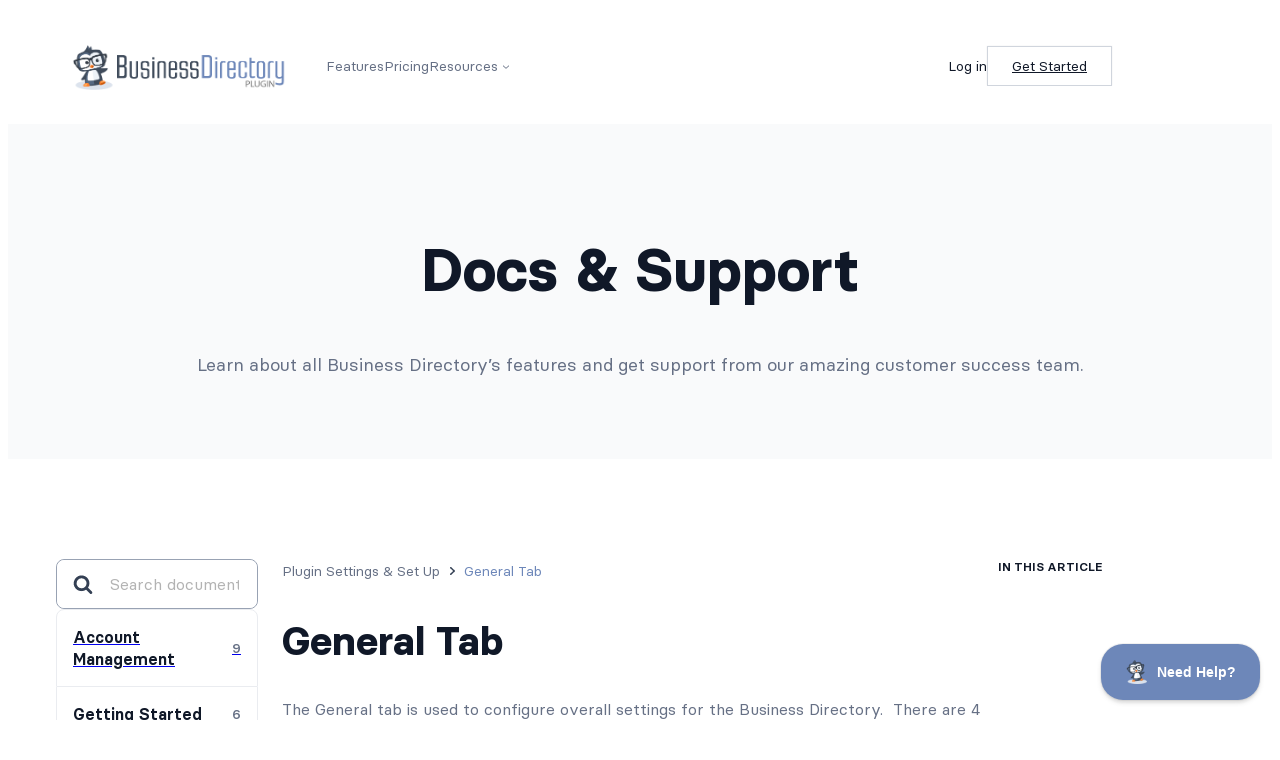

--- FILE ---
content_type: text/html; charset=UTF-8
request_url: https://businessdirectoryplugin.com/knowledge-base/general-tab/
body_size: 38198
content:
<!DOCTYPE html>
<html dir="ltr" lang="en-US" prefix="og: https://ogp.me/ns#">
<head>
	<meta charset="UTF-8" />
	<meta name="viewport" content="width=device-width, initial-scale=1" />
	<style>img:is([sizes="auto" i], [sizes^="auto," i]) { contain-intrinsic-size: 3000px 1500px }</style>
	
		<!-- All in One SEO Pro 4.9.2 - aioseo.com -->
		<title>General Tab | Business Directory Plugin</title><link rel="preload" href="/wp-content/themes/bd-theme/assets/images/logos/business-directory.webp" as="image" /><link rel='preload' href='https://businessdirectoryplugin.com/wp-content/plugins/formidable-pro/js/frm.min.js?ver=6.22-jquery' as='script'><style id="perfmatters-used-css">.wp-block-heroickb-search:not(.is-style-wp-default) input:focus,.wp-block-heroickb-search:not(.is-style-wp-default) select:focus,.wp-block-heroickb-search:not(.is-style-wp-default) button:focus{outline:none;box-shadow:none;border-color:rgba(0,0,0,0);}.wp-block-heroickb-search{color:#000;width:100%;box-sizing:border-box;}.wp-block-heroickb-search *{box-sizing:border-box;}.wp-block-heroickb-search input[type=text],.wp-block-heroickb-search select{background-image:none;background-position:initial;margin:0;line-height:inherit;font-family:inherit;font-size:inherit;border-radius:inherit;vertical-align:middle;}.wp-block-heroickb-search input[type=text]::-moz-placeholder,.wp-block-heroickb-search select::-moz-placeholder{color:#b3b3b3;opacity:1;}.wp-block-heroickb-search input[type=text]::placeholder,.wp-block-heroickb-search select::placeholder{color:#b3b3b3;opacity:1;}.wp-block-heroickb-search .heroickb-sb-inputwrapper{display:flex;align-items:center;padding:0px 8px;overflow:hidden;width:100%;box-sizing:border-box;min-height:48px;}.wp-block-heroickb-search .heroickb-sb-inputwrapper>*{margin:0;vertical-align:middle;line-height:1.5;}.wp-block-heroickb-search .heroickb-sb-inputwrapper__input_wo_cat{border:none;width:100%;background:unset;color:inherit;box-shadow:none;}.wp-block-heroickb-search .heroickb-sb-inputwrapper__input_wo_cat:focus{outline:none;box-shadow:none;}.wp-block-heroickb-search .heroickb-sb-inputwrapper__input_wo_cat::-moz-placeholder{color:#b3b3b3;opacity:1;}.wp-block-heroickb-search .heroickb-sb-inputwrapper__input_wo_cat::placeholder{color:#b3b3b3;opacity:1;}.wp-block-heroickb-search .heroickb-sb-inputwrapper__input_wo_cat:focus::-moz-placeholder{color:#b3b3b3;opacity:1;}.wp-block-heroickb-search .heroickb-sb-inputwrapper__input_wo_cat:focus::placeholder{color:#b3b3b3;opacity:1;}.wp-block-heroickb-search .heroickb-sb-inputwrapper__input_wo_cat{padding:1rem 2.5rem 1rem .5rem;flex:1;align-self:stretch;display:flex;align-items:center;}.wp-block-heroickb-search .heroickb-sb-inputwrapper__btn{background:#c1bec1;border:none;border-radius:99px;display:flex;justify-content:center;align-items:center;align-self:center;aspect-ratio:1/1;height:35px;outline:none;padding:unset;width:35px;flex-shrink:0;}.wp-block-heroickb-search .heroickb-sb-inputwrapper .wp-block-heroickb-search .heroickb-sb-inputwrapper__btn:nth-child(3){width:65px;}.wp-block-heroickb-search .heroickb-sb-inputwrapper__btn:hover{cursor:pointer;}.wp-block-heroickb-search .heroickb-sb-inputwrapper__btn svg{height:80%;height:20px;min-width:20px;}.wp-block-heroickb-search .heroickb-sb-inputwrapper__btn svg path{fill:#1a1a1a;}.wp-block-heroickb-search .heroickb-sb{border:none;position:relative;}.wp-block-heroickb-search .heroickb-sb .heroickb-searchresults,.wp-block-heroickb-search .heroickb-sb .heroickb-searchresults__wo-cat{position:absolute;width:100%;top:8px;left:0;z-index:50;max-height:40vh;overflow-y:auto;background-color:rgba(0,0,0,0);box-shadow:inset 0 0 .5px 1px hsla(0,0%,100%,.075),0 .9px 1.5px rgba(0,0,0,.03),0 3.1px 5.5px rgba(0,0,0,.08),0 14px 25px rgba(0,0,0,.12);border-radius:3px;}.wp-block-heroickb-search .heroickb-sb .heroickb-searchresults::-webkit-scrollbar,.wp-block-heroickb-search .heroickb-sb .heroickb-searchresults__wo-cat::-webkit-scrollbar{width:16px;}.wp-block-heroickb-search .heroickb-sb .heroickb-searchresults::-webkit-scrollbar-track,.wp-block-heroickb-search .heroickb-sb .heroickb-searchresults__wo-cat::-webkit-scrollbar-track{background-color:hsla(230,13%,9%,0);}.wp-block-heroickb-search .heroickb-sb .heroickb-searchresults::-webkit-scrollbar-thumb,.wp-block-heroickb-search .heroickb-sb .heroickb-searchresults__wo-cat::-webkit-scrollbar-thumb{border:4px solid rgba(0,0,0,0);background-clip:content-box;border-radius:50em;background-color:hsla(230,13%,9%,.125);}.wp-block-heroickb-search .heroickb-sb .heroickb-searchresults::-webkit-scrollbar-thumb:hover,.wp-block-heroickb-search .heroickb-sb .heroickb-searchresults__wo-cat::-webkit-scrollbar-thumb:hover{background-color:hsla(230,13%,9%,.2);}body .wp-block-heroickb-search .heroickb-sb-inputwrapper>*{margin:0;vertical-align:middle;}body .wp-block-heroickb-search .heroickb-sb-inputwrapper input,body .wp-block-heroickb-search .heroickb-sb-inputwrapper select{background-image:none;border-radius:inherit;box-shadow:none;line-height:1.5;font-size:inherit;vertical-align:middle;-webkit-appearance:none;-moz-appearance:none;appearance:none;}body .wp-block-heroickb-search .heroickb-sb-inputwrapper .heroickb-sb-inputwrapper__select,body .wp-block-heroickb-search .heroickb-sb-inputwrapper .heroickb-sb-inputwrapper__input,body .wp-block-heroickb-search .heroickb-sb-inputwrapper .heroickb-sb-inputwrapper__input_wo_cat{line-height:1.5;font-size:inherit;vertical-align:middle;align-self:center;}body .wp-block-heroickb-search .heroickb-sb-inputwrapper .heroickb-sb-inputwrapper__select::-moz-placeholder,body .wp-block-heroickb-search .heroickb-sb-inputwrapper .heroickb-sb-inputwrapper__input::-moz-placeholder,body .wp-block-heroickb-search .heroickb-sb-inputwrapper .heroickb-sb-inputwrapper__input_wo_cat::-moz-placeholder{color:#b3b3b3;opacity:1;}body .wp-block-heroickb-search .heroickb-sb-inputwrapper .heroickb-sb-inputwrapper__select::placeholder,body .wp-block-heroickb-search .heroickb-sb-inputwrapper .heroickb-sb-inputwrapper__input::placeholder,body .wp-block-heroickb-search .heroickb-sb-inputwrapper .heroickb-sb-inputwrapper__input_wo_cat::placeholder{color:#b3b3b3;opacity:1;}body .wp-block-heroickb-search .heroickb-sb-inputwrapper .heroickb-sb-inputwrapper__select:focus::-moz-placeholder,body .wp-block-heroickb-search .heroickb-sb-inputwrapper .heroickb-sb-inputwrapper__input:focus::-moz-placeholder,body .wp-block-heroickb-search .heroickb-sb-inputwrapper .heroickb-sb-inputwrapper__input_wo_cat:focus::-moz-placeholder{color:#b3b3b3;opacity:1;}body .wp-block-heroickb-search .heroickb-sb-inputwrapper .heroickb-sb-inputwrapper__select:focus::placeholder,body .wp-block-heroickb-search .heroickb-sb-inputwrapper .heroickb-sb-inputwrapper__input:focus::placeholder,body .wp-block-heroickb-search .heroickb-sb-inputwrapper .heroickb-sb-inputwrapper__input_wo_cat:focus::placeholder{color:#b3b3b3;opacity:1;}@media (max-width: 600px){.wp-block-heroickb-search .heroickb-sb-inputwrapper{display:flex;min-height:44px;}}.wp-block-heroickb-search .heroickb-searchresults,.wp-block-heroickb-search .heroickb-searchresults__wo-cat{background-color:#fff !important;color:#000;}.wp-block-heroickb-search .heroickb-sb-inputwrapper__input:focus,.wp-block-heroickb-search .heroickb-sb-inputwrapper__input_wo_cat:focus,.wp-block-heroickb-search .heroickb-sb-inputwrapper__select:focus{color:#fff;mix-blend-mode:difference;}.wp-block-heroickb-search .heroickb-sb-inputwrapper__input:focus::-moz-placeholder,.wp-block-heroickb-search .heroickb-sb-inputwrapper__input_wo_cat:focus::-moz-placeholder,.wp-block-heroickb-search .heroickb-sb-inputwrapper__select:focus::-moz-placeholder{color:#b3b3b3;opacity:1;mix-blend-mode:normal;}.wp-block-heroickb-search .heroickb-sb-inputwrapper__input:focus::placeholder,.wp-block-heroickb-search .heroickb-sb-inputwrapper__input_wo_cat:focus::placeholder,.wp-block-heroickb-search .heroickb-sb-inputwrapper__select:focus::placeholder{color:#b3b3b3;opacity:1;mix-blend-mode:normal;}.wp-block-heroickb-search .heroickb-sb-inputwrapper__btn,.wp-block-heroickb-search .heroickb-sb-inputwrapper__btn svg,.wp-block-heroickb-search .select-container svg{mix-blend-mode:normal !important;isolation:isolate;}@keyframes heroickb-spin{0%{transform:rotate(0deg);}100%{transform:rotate(360deg);}}.wp-block-heroickb-feedback{width:100%;}.wp-block-heroickb-feedback.alignfull{max-width:100%;width:100%;}.wp-block-heroickb-feedback .heroickb-voting .heroickb-voting-links,.wp-block-heroickb-feedback .heroickb-voting .ht-voting-links,.wp-block-heroickb-feedback .ht-voting .heroickb-voting-links,.wp-block-heroickb-feedback .ht-voting .ht-voting-links{display:flex;justify-content:center;}.wp-block-heroickb-feedback .heroickb-voting .heroickb-voting-links .heroickb-voting-upvote,.wp-block-heroickb-feedback .heroickb-voting .heroickb-voting-links .heroickb-voting-downvote,.wp-block-heroickb-feedback .heroickb-voting .heroickb-voting-links .ht-voting-upvote,.wp-block-heroickb-feedback .heroickb-voting .heroickb-voting-links .ht-voting-downvote,.wp-block-heroickb-feedback .heroickb-voting .ht-voting-links .heroickb-voting-upvote,.wp-block-heroickb-feedback .heroickb-voting .ht-voting-links .heroickb-voting-downvote,.wp-block-heroickb-feedback .heroickb-voting .ht-voting-links .ht-voting-upvote,.wp-block-heroickb-feedback .heroickb-voting .ht-voting-links .ht-voting-downvote,.wp-block-heroickb-feedback .ht-voting .heroickb-voting-links .heroickb-voting-upvote,.wp-block-heroickb-feedback .ht-voting .heroickb-voting-links .heroickb-voting-downvote,.wp-block-heroickb-feedback .ht-voting .heroickb-voting-links .ht-voting-upvote,.wp-block-heroickb-feedback .ht-voting .heroickb-voting-links .ht-voting-downvote,.wp-block-heroickb-feedback .ht-voting .ht-voting-links .heroickb-voting-upvote,.wp-block-heroickb-feedback .ht-voting .ht-voting-links .heroickb-voting-downvote,.wp-block-heroickb-feedback .ht-voting .ht-voting-links .ht-voting-upvote,.wp-block-heroickb-feedback .ht-voting .ht-voting-links .ht-voting-downvote{display:flex;align-items:center;color:inherit;text-decoration:none;margin:0 1rem;border-radius:4px;outline:none;transition:all .2s ease-in-out;cursor:pointer;}.wp-block-heroickb-feedback .heroickb-voting .heroickb-voting-links .heroickb-voting-upvote .heroickb-voting-upvote-icon,.wp-block-heroickb-feedback .heroickb-voting .heroickb-voting-links .heroickb-voting-upvote .heroickb-voting-downvote-icon,.wp-block-heroickb-feedback .heroickb-voting .heroickb-voting-links .heroickb-voting-upvote .ht-voting-upvote-icon,.wp-block-heroickb-feedback .heroickb-voting .heroickb-voting-links .heroickb-voting-upvote .ht-voting-downvote-icon,.wp-block-heroickb-feedback .heroickb-voting .heroickb-voting-links .heroickb-voting-downvote .heroickb-voting-upvote-icon,.wp-block-heroickb-feedback .heroickb-voting .heroickb-voting-links .heroickb-voting-downvote .heroickb-voting-downvote-icon,.wp-block-heroickb-feedback .heroickb-voting .heroickb-voting-links .heroickb-voting-downvote .ht-voting-upvote-icon,.wp-block-heroickb-feedback .heroickb-voting .heroickb-voting-links .heroickb-voting-downvote .ht-voting-downvote-icon,.wp-block-heroickb-feedback .heroickb-voting .heroickb-voting-links .ht-voting-upvote .heroickb-voting-upvote-icon,.wp-block-heroickb-feedback .heroickb-voting .heroickb-voting-links .ht-voting-upvote .heroickb-voting-downvote-icon,.wp-block-heroickb-feedback .heroickb-voting .heroickb-voting-links .ht-voting-upvote .ht-voting-upvote-icon,.wp-block-heroickb-feedback .heroickb-voting .heroickb-voting-links .ht-voting-upvote .ht-voting-downvote-icon,.wp-block-heroickb-feedback .heroickb-voting .heroickb-voting-links .ht-voting-downvote .heroickb-voting-upvote-icon,.wp-block-heroickb-feedback .heroickb-voting .heroickb-voting-links .ht-voting-downvote .heroickb-voting-downvote-icon,.wp-block-heroickb-feedback .heroickb-voting .heroickb-voting-links .ht-voting-downvote .ht-voting-upvote-icon,.wp-block-heroickb-feedback .heroickb-voting .heroickb-voting-links .ht-voting-downvote .ht-voting-downvote-icon,.wp-block-heroickb-feedback .heroickb-voting .ht-voting-links .heroickb-voting-upvote .heroickb-voting-upvote-icon,.wp-block-heroickb-feedback .heroickb-voting .ht-voting-links .heroickb-voting-upvote .heroickb-voting-downvote-icon,.wp-block-heroickb-feedback .heroickb-voting .ht-voting-links .heroickb-voting-upvote .ht-voting-upvote-icon,.wp-block-heroickb-feedback .heroickb-voting .ht-voting-links .heroickb-voting-upvote .ht-voting-downvote-icon,.wp-block-heroickb-feedback .heroickb-voting .ht-voting-links .heroickb-voting-downvote .heroickb-voting-upvote-icon,.wp-block-heroickb-feedback .heroickb-voting .ht-voting-links .heroickb-voting-downvote .heroickb-voting-downvote-icon,.wp-block-heroickb-feedback .heroickb-voting .ht-voting-links .heroickb-voting-downvote .ht-voting-upvote-icon,.wp-block-heroickb-feedback .heroickb-voting .ht-voting-links .heroickb-voting-downvote .ht-voting-downvote-icon,.wp-block-heroickb-feedback .heroickb-voting .ht-voting-links .ht-voting-upvote .heroickb-voting-upvote-icon,.wp-block-heroickb-feedback .heroickb-voting .ht-voting-links .ht-voting-upvote .heroickb-voting-downvote-icon,.wp-block-heroickb-feedback .heroickb-voting .ht-voting-links .ht-voting-upvote .ht-voting-upvote-icon,.wp-block-heroickb-feedback .heroickb-voting .ht-voting-links .ht-voting-upvote .ht-voting-downvote-icon,.wp-block-heroickb-feedback .heroickb-voting .ht-voting-links .ht-voting-downvote .heroickb-voting-upvote-icon,.wp-block-heroickb-feedback .heroickb-voting .ht-voting-links .ht-voting-downvote .heroickb-voting-downvote-icon,.wp-block-heroickb-feedback .heroickb-voting .ht-voting-links .ht-voting-downvote .ht-voting-upvote-icon,.wp-block-heroickb-feedback .heroickb-voting .ht-voting-links .ht-voting-downvote .ht-voting-downvote-icon,.wp-block-heroickb-feedback .ht-voting .heroickb-voting-links .heroickb-voting-upvote .heroickb-voting-upvote-icon,.wp-block-heroickb-feedback .ht-voting .heroickb-voting-links .heroickb-voting-upvote .heroickb-voting-downvote-icon,.wp-block-heroickb-feedback .ht-voting .heroickb-voting-links .heroickb-voting-upvote .ht-voting-upvote-icon,.wp-block-heroickb-feedback .ht-voting .heroickb-voting-links .heroickb-voting-upvote .ht-voting-downvote-icon,.wp-block-heroickb-feedback .ht-voting .heroickb-voting-links .heroickb-voting-downvote .heroickb-voting-upvote-icon,.wp-block-heroickb-feedback .ht-voting .heroickb-voting-links .heroickb-voting-downvote .heroickb-voting-downvote-icon,.wp-block-heroickb-feedback .ht-voting .heroickb-voting-links .heroickb-voting-downvote .ht-voting-upvote-icon,.wp-block-heroickb-feedback .ht-voting .heroickb-voting-links .heroickb-voting-downvote .ht-voting-downvote-icon,.wp-block-heroickb-feedback .ht-voting .heroickb-voting-links .ht-voting-upvote .heroickb-voting-upvote-icon,.wp-block-heroickb-feedback .ht-voting .heroickb-voting-links .ht-voting-upvote .heroickb-voting-downvote-icon,.wp-block-heroickb-feedback .ht-voting .heroickb-voting-links .ht-voting-upvote .ht-voting-upvote-icon,.wp-block-heroickb-feedback .ht-voting .heroickb-voting-links .ht-voting-upvote .ht-voting-downvote-icon,.wp-block-heroickb-feedback .ht-voting .heroickb-voting-links .ht-voting-downvote .heroickb-voting-upvote-icon,.wp-block-heroickb-feedback .ht-voting .heroickb-voting-links .ht-voting-downvote .heroickb-voting-downvote-icon,.wp-block-heroickb-feedback .ht-voting .heroickb-voting-links .ht-voting-downvote .ht-voting-upvote-icon,.wp-block-heroickb-feedback .ht-voting .heroickb-voting-links .ht-voting-downvote .ht-voting-downvote-icon,.wp-block-heroickb-feedback .ht-voting .ht-voting-links .heroickb-voting-upvote .heroickb-voting-upvote-icon,.wp-block-heroickb-feedback .ht-voting .ht-voting-links .heroickb-voting-upvote .heroickb-voting-downvote-icon,.wp-block-heroickb-feedback .ht-voting .ht-voting-links .heroickb-voting-upvote .ht-voting-upvote-icon,.wp-block-heroickb-feedback .ht-voting .ht-voting-links .heroickb-voting-upvote .ht-voting-downvote-icon,.wp-block-heroickb-feedback .ht-voting .ht-voting-links .heroickb-voting-downvote .heroickb-voting-upvote-icon,.wp-block-heroickb-feedback .ht-voting .ht-voting-links .heroickb-voting-downvote .heroickb-voting-downvote-icon,.wp-block-heroickb-feedback .ht-voting .ht-voting-links .heroickb-voting-downvote .ht-voting-upvote-icon,.wp-block-heroickb-feedback .ht-voting .ht-voting-links .heroickb-voting-downvote .ht-voting-downvote-icon,.wp-block-heroickb-feedback .ht-voting .ht-voting-links .ht-voting-upvote .heroickb-voting-upvote-icon,.wp-block-heroickb-feedback .ht-voting .ht-voting-links .ht-voting-upvote .heroickb-voting-downvote-icon,.wp-block-heroickb-feedback .ht-voting .ht-voting-links .ht-voting-upvote .ht-voting-upvote-icon,.wp-block-heroickb-feedback .ht-voting .ht-voting-links .ht-voting-upvote .ht-voting-downvote-icon,.wp-block-heroickb-feedback .ht-voting .ht-voting-links .ht-voting-downvote .heroickb-voting-upvote-icon,.wp-block-heroickb-feedback .ht-voting .ht-voting-links .ht-voting-downvote .heroickb-voting-downvote-icon,.wp-block-heroickb-feedback .ht-voting .ht-voting-links .ht-voting-downvote .ht-voting-upvote-icon,.wp-block-heroickb-feedback .ht-voting .ht-voting-links .ht-voting-downvote .ht-voting-downvote-icon{display:flex;align-items:center;justify-content:center;color:#fff;text-decoration:none;border-radius:99%;padding:.75em;transition:background-color .2s ease-in-out,color .2s ease-in-out;width:24px;height:24px;min-width:24px;min-height:24px;box-sizing:content-box;}.wp-block-heroickb-feedback .heroickb-voting .heroickb-voting-links .heroickb-voting-upvote .heroickb-voting-upvote-icon svg,.wp-block-heroickb-feedback .heroickb-voting .heroickb-voting-links .heroickb-voting-upvote .heroickb-voting-downvote-icon svg,.wp-block-heroickb-feedback .heroickb-voting .heroickb-voting-links .heroickb-voting-upvote .ht-voting-upvote-icon svg,.wp-block-heroickb-feedback .heroickb-voting .heroickb-voting-links .heroickb-voting-upvote .ht-voting-downvote-icon svg,.wp-block-heroickb-feedback .heroickb-voting .heroickb-voting-links .heroickb-voting-downvote .heroickb-voting-upvote-icon svg,.wp-block-heroickb-feedback .heroickb-voting .heroickb-voting-links .heroickb-voting-downvote .heroickb-voting-downvote-icon svg,.wp-block-heroickb-feedback .heroickb-voting .heroickb-voting-links .heroickb-voting-downvote .ht-voting-upvote-icon svg,.wp-block-heroickb-feedback .heroickb-voting .heroickb-voting-links .heroickb-voting-downvote .ht-voting-downvote-icon svg,.wp-block-heroickb-feedback .heroickb-voting .heroickb-voting-links .ht-voting-upvote .heroickb-voting-upvote-icon svg,.wp-block-heroickb-feedback .heroickb-voting .heroickb-voting-links .ht-voting-upvote .heroickb-voting-downvote-icon svg,.wp-block-heroickb-feedback .heroickb-voting .heroickb-voting-links .ht-voting-upvote .ht-voting-upvote-icon svg,.wp-block-heroickb-feedback .heroickb-voting .heroickb-voting-links .ht-voting-upvote .ht-voting-downvote-icon svg,.wp-block-heroickb-feedback .heroickb-voting .heroickb-voting-links .ht-voting-downvote .heroickb-voting-upvote-icon svg,.wp-block-heroickb-feedback .heroickb-voting .heroickb-voting-links .ht-voting-downvote .heroickb-voting-downvote-icon svg,.wp-block-heroickb-feedback .heroickb-voting .heroickb-voting-links .ht-voting-downvote .ht-voting-upvote-icon svg,.wp-block-heroickb-feedback .heroickb-voting .heroickb-voting-links .ht-voting-downvote .ht-voting-downvote-icon svg,.wp-block-heroickb-feedback .heroickb-voting .ht-voting-links .heroickb-voting-upvote .heroickb-voting-upvote-icon svg,.wp-block-heroickb-feedback .heroickb-voting .ht-voting-links .heroickb-voting-upvote .heroickb-voting-downvote-icon svg,.wp-block-heroickb-feedback .heroickb-voting .ht-voting-links .heroickb-voting-upvote .ht-voting-upvote-icon svg,.wp-block-heroickb-feedback .heroickb-voting .ht-voting-links .heroickb-voting-upvote .ht-voting-downvote-icon svg,.wp-block-heroickb-feedback .heroickb-voting .ht-voting-links .heroickb-voting-downvote .heroickb-voting-upvote-icon svg,.wp-block-heroickb-feedback .heroickb-voting .ht-voting-links .heroickb-voting-downvote .heroickb-voting-downvote-icon svg,.wp-block-heroickb-feedback .heroickb-voting .ht-voting-links .heroickb-voting-downvote .ht-voting-upvote-icon svg,.wp-block-heroickb-feedback .heroickb-voting .ht-voting-links .heroickb-voting-downvote .ht-voting-downvote-icon svg,.wp-block-heroickb-feedback .heroickb-voting .ht-voting-links .ht-voting-upvote .heroickb-voting-upvote-icon svg,.wp-block-heroickb-feedback .heroickb-voting .ht-voting-links .ht-voting-upvote .heroickb-voting-downvote-icon svg,.wp-block-heroickb-feedback .heroickb-voting .ht-voting-links .ht-voting-upvote .ht-voting-upvote-icon svg,.wp-block-heroickb-feedback .heroickb-voting .ht-voting-links .ht-voting-upvote .ht-voting-downvote-icon svg,.wp-block-heroickb-feedback .heroickb-voting .ht-voting-links .ht-voting-downvote .heroickb-voting-upvote-icon svg,.wp-block-heroickb-feedback .heroickb-voting .ht-voting-links .ht-voting-downvote .heroickb-voting-downvote-icon svg,.wp-block-heroickb-feedback .heroickb-voting .ht-voting-links .ht-voting-downvote .ht-voting-upvote-icon svg,.wp-block-heroickb-feedback .heroickb-voting .ht-voting-links .ht-voting-downvote .ht-voting-downvote-icon svg,.wp-block-heroickb-feedback .ht-voting .heroickb-voting-links .heroickb-voting-upvote .heroickb-voting-upvote-icon svg,.wp-block-heroickb-feedback .ht-voting .heroickb-voting-links .heroickb-voting-upvote .heroickb-voting-downvote-icon svg,.wp-block-heroickb-feedback .ht-voting .heroickb-voting-links .heroickb-voting-upvote .ht-voting-upvote-icon svg,.wp-block-heroickb-feedback .ht-voting .heroickb-voting-links .heroickb-voting-upvote .ht-voting-downvote-icon svg,.wp-block-heroickb-feedback .ht-voting .heroickb-voting-links .heroickb-voting-downvote .heroickb-voting-upvote-icon svg,.wp-block-heroickb-feedback .ht-voting .heroickb-voting-links .heroickb-voting-downvote .heroickb-voting-downvote-icon svg,.wp-block-heroickb-feedback .ht-voting .heroickb-voting-links .heroickb-voting-downvote .ht-voting-upvote-icon svg,.wp-block-heroickb-feedback .ht-voting .heroickb-voting-links .heroickb-voting-downvote .ht-voting-downvote-icon svg,.wp-block-heroickb-feedback .ht-voting .heroickb-voting-links .ht-voting-upvote .heroickb-voting-upvote-icon svg,.wp-block-heroickb-feedback .ht-voting .heroickb-voting-links .ht-voting-upvote .heroickb-voting-downvote-icon svg,.wp-block-heroickb-feedback .ht-voting .heroickb-voting-links .ht-voting-upvote .ht-voting-upvote-icon svg,.wp-block-heroickb-feedback .ht-voting .heroickb-voting-links .ht-voting-upvote .ht-voting-downvote-icon svg,.wp-block-heroickb-feedback .ht-voting .heroickb-voting-links .ht-voting-downvote .heroickb-voting-upvote-icon svg,.wp-block-heroickb-feedback .ht-voting .heroickb-voting-links .ht-voting-downvote .heroickb-voting-downvote-icon svg,.wp-block-heroickb-feedback .ht-voting .heroickb-voting-links .ht-voting-downvote .ht-voting-upvote-icon svg,.wp-block-heroickb-feedback .ht-voting .heroickb-voting-links .ht-voting-downvote .ht-voting-downvote-icon svg,.wp-block-heroickb-feedback .ht-voting .ht-voting-links .heroickb-voting-upvote .heroickb-voting-upvote-icon svg,.wp-block-heroickb-feedback .ht-voting .ht-voting-links .heroickb-voting-upvote .heroickb-voting-downvote-icon svg,.wp-block-heroickb-feedback .ht-voting .ht-voting-links .heroickb-voting-upvote .ht-voting-upvote-icon svg,.wp-block-heroickb-feedback .ht-voting .ht-voting-links .heroickb-voting-upvote .ht-voting-downvote-icon svg,.wp-block-heroickb-feedback .ht-voting .ht-voting-links .heroickb-voting-downvote .heroickb-voting-upvote-icon svg,.wp-block-heroickb-feedback .ht-voting .ht-voting-links .heroickb-voting-downvote .heroickb-voting-downvote-icon svg,.wp-block-heroickb-feedback .ht-voting .ht-voting-links .heroickb-voting-downvote .ht-voting-upvote-icon svg,.wp-block-heroickb-feedback .ht-voting .ht-voting-links .heroickb-voting-downvote .ht-voting-downvote-icon svg,.wp-block-heroickb-feedback .ht-voting .ht-voting-links .ht-voting-upvote .heroickb-voting-upvote-icon svg,.wp-block-heroickb-feedback .ht-voting .ht-voting-links .ht-voting-upvote .heroickb-voting-downvote-icon svg,.wp-block-heroickb-feedback .ht-voting .ht-voting-links .ht-voting-upvote .ht-voting-upvote-icon svg,.wp-block-heroickb-feedback .ht-voting .ht-voting-links .ht-voting-upvote .ht-voting-downvote-icon svg,.wp-block-heroickb-feedback .ht-voting .ht-voting-links .ht-voting-downvote .heroickb-voting-upvote-icon svg,.wp-block-heroickb-feedback .ht-voting .ht-voting-links .ht-voting-downvote .heroickb-voting-downvote-icon svg,.wp-block-heroickb-feedback .ht-voting .ht-voting-links .ht-voting-downvote .ht-voting-upvote-icon svg,.wp-block-heroickb-feedback .ht-voting .ht-voting-links .ht-voting-downvote .ht-voting-downvote-icon svg{height:24px;width:24px;max-height:24px;max-width:24px;}.wp-block-heroickb-feedback .heroickb-voting .heroickb-voting-links .heroickb-voting-upvote .heroickb-voting-upvote-icon svg g,.wp-block-heroickb-feedback .heroickb-voting .heroickb-voting-links .heroickb-voting-upvote .heroickb-voting-downvote-icon svg g,.wp-block-heroickb-feedback .heroickb-voting .heroickb-voting-links .heroickb-voting-upvote .ht-voting-upvote-icon svg g,.wp-block-heroickb-feedback .heroickb-voting .heroickb-voting-links .heroickb-voting-upvote .ht-voting-downvote-icon svg g,.wp-block-heroickb-feedback .heroickb-voting .heroickb-voting-links .heroickb-voting-downvote .heroickb-voting-upvote-icon svg g,.wp-block-heroickb-feedback .heroickb-voting .heroickb-voting-links .heroickb-voting-downvote .heroickb-voting-downvote-icon svg g,.wp-block-heroickb-feedback .heroickb-voting .heroickb-voting-links .heroickb-voting-downvote .ht-voting-upvote-icon svg g,.wp-block-heroickb-feedback .heroickb-voting .heroickb-voting-links .heroickb-voting-downvote .ht-voting-downvote-icon svg g,.wp-block-heroickb-feedback .heroickb-voting .heroickb-voting-links .ht-voting-upvote .heroickb-voting-upvote-icon svg g,.wp-block-heroickb-feedback .heroickb-voting .heroickb-voting-links .ht-voting-upvote .heroickb-voting-downvote-icon svg g,.wp-block-heroickb-feedback .heroickb-voting .heroickb-voting-links .ht-voting-upvote .ht-voting-upvote-icon svg g,.wp-block-heroickb-feedback .heroickb-voting .heroickb-voting-links .ht-voting-upvote .ht-voting-downvote-icon svg g,.wp-block-heroickb-feedback .heroickb-voting .heroickb-voting-links .ht-voting-downvote .heroickb-voting-upvote-icon svg g,.wp-block-heroickb-feedback .heroickb-voting .heroickb-voting-links .ht-voting-downvote .heroickb-voting-downvote-icon svg g,.wp-block-heroickb-feedback .heroickb-voting .heroickb-voting-links .ht-voting-downvote .ht-voting-upvote-icon svg g,.wp-block-heroickb-feedback .heroickb-voting .heroickb-voting-links .ht-voting-downvote .ht-voting-downvote-icon svg g,.wp-block-heroickb-feedback .heroickb-voting .ht-voting-links .heroickb-voting-upvote .heroickb-voting-upvote-icon svg g,.wp-block-heroickb-feedback .heroickb-voting .ht-voting-links .heroickb-voting-upvote .heroickb-voting-downvote-icon svg g,.wp-block-heroickb-feedback .heroickb-voting .ht-voting-links .heroickb-voting-upvote .ht-voting-upvote-icon svg g,.wp-block-heroickb-feedback .heroickb-voting .ht-voting-links .heroickb-voting-upvote .ht-voting-downvote-icon svg g,.wp-block-heroickb-feedback .heroickb-voting .ht-voting-links .heroickb-voting-downvote .heroickb-voting-upvote-icon svg g,.wp-block-heroickb-feedback .heroickb-voting .ht-voting-links .heroickb-voting-downvote .heroickb-voting-downvote-icon svg g,.wp-block-heroickb-feedback .heroickb-voting .ht-voting-links .heroickb-voting-downvote .ht-voting-upvote-icon svg g,.wp-block-heroickb-feedback .heroickb-voting .ht-voting-links .heroickb-voting-downvote .ht-voting-downvote-icon svg g,.wp-block-heroickb-feedback .heroickb-voting .ht-voting-links .ht-voting-upvote .heroickb-voting-upvote-icon svg g,.wp-block-heroickb-feedback .heroickb-voting .ht-voting-links .ht-voting-upvote .heroickb-voting-downvote-icon svg g,.wp-block-heroickb-feedback .heroickb-voting .ht-voting-links .ht-voting-upvote .ht-voting-upvote-icon svg g,.wp-block-heroickb-feedback .heroickb-voting .ht-voting-links .ht-voting-upvote .ht-voting-downvote-icon svg g,.wp-block-heroickb-feedback .heroickb-voting .ht-voting-links .ht-voting-downvote .heroickb-voting-upvote-icon svg g,.wp-block-heroickb-feedback .heroickb-voting .ht-voting-links .ht-voting-downvote .heroickb-voting-downvote-icon svg g,.wp-block-heroickb-feedback .heroickb-voting .ht-voting-links .ht-voting-downvote .ht-voting-upvote-icon svg g,.wp-block-heroickb-feedback .heroickb-voting .ht-voting-links .ht-voting-downvote .ht-voting-downvote-icon svg g,.wp-block-heroickb-feedback .ht-voting .heroickb-voting-links .heroickb-voting-upvote .heroickb-voting-upvote-icon svg g,.wp-block-heroickb-feedback .ht-voting .heroickb-voting-links .heroickb-voting-upvote .heroickb-voting-downvote-icon svg g,.wp-block-heroickb-feedback .ht-voting .heroickb-voting-links .heroickb-voting-upvote .ht-voting-upvote-icon svg g,.wp-block-heroickb-feedback .ht-voting .heroickb-voting-links .heroickb-voting-upvote .ht-voting-downvote-icon svg g,.wp-block-heroickb-feedback .ht-voting .heroickb-voting-links .heroickb-voting-downvote .heroickb-voting-upvote-icon svg g,.wp-block-heroickb-feedback .ht-voting .heroickb-voting-links .heroickb-voting-downvote .heroickb-voting-downvote-icon svg g,.wp-block-heroickb-feedback .ht-voting .heroickb-voting-links .heroickb-voting-downvote .ht-voting-upvote-icon svg g,.wp-block-heroickb-feedback .ht-voting .heroickb-voting-links .heroickb-voting-downvote .ht-voting-downvote-icon svg g,.wp-block-heroickb-feedback .ht-voting .heroickb-voting-links .ht-voting-upvote .heroickb-voting-upvote-icon svg g,.wp-block-heroickb-feedback .ht-voting .heroickb-voting-links .ht-voting-upvote .heroickb-voting-downvote-icon svg g,.wp-block-heroickb-feedback .ht-voting .heroickb-voting-links .ht-voting-upvote .ht-voting-upvote-icon svg g,.wp-block-heroickb-feedback .ht-voting .heroickb-voting-links .ht-voting-upvote .ht-voting-downvote-icon svg g,.wp-block-heroickb-feedback .ht-voting .heroickb-voting-links .ht-voting-downvote .heroickb-voting-upvote-icon svg g,.wp-block-heroickb-feedback .ht-voting .heroickb-voting-links .ht-voting-downvote .heroickb-voting-downvote-icon svg g,.wp-block-heroickb-feedback .ht-voting .heroickb-voting-links .ht-voting-downvote .ht-voting-upvote-icon svg g,.wp-block-heroickb-feedback .ht-voting .heroickb-voting-links .ht-voting-downvote .ht-voting-downvote-icon svg g,.wp-block-heroickb-feedback .ht-voting .ht-voting-links .heroickb-voting-upvote .heroickb-voting-upvote-icon svg g,.wp-block-heroickb-feedback .ht-voting .ht-voting-links .heroickb-voting-upvote .heroickb-voting-downvote-icon svg g,.wp-block-heroickb-feedback .ht-voting .ht-voting-links .heroickb-voting-upvote .ht-voting-upvote-icon svg g,.wp-block-heroickb-feedback .ht-voting .ht-voting-links .heroickb-voting-upvote .ht-voting-downvote-icon svg g,.wp-block-heroickb-feedback .ht-voting .ht-voting-links .heroickb-voting-downvote .heroickb-voting-upvote-icon svg g,.wp-block-heroickb-feedback .ht-voting .ht-voting-links .heroickb-voting-downvote .heroickb-voting-downvote-icon svg g,.wp-block-heroickb-feedback .ht-voting .ht-voting-links .heroickb-voting-downvote .ht-voting-upvote-icon svg g,.wp-block-heroickb-feedback .ht-voting .ht-voting-links .heroickb-voting-downvote .ht-voting-downvote-icon svg g,.wp-block-heroickb-feedback .ht-voting .ht-voting-links .ht-voting-upvote .heroickb-voting-upvote-icon svg g,.wp-block-heroickb-feedback .ht-voting .ht-voting-links .ht-voting-upvote .heroickb-voting-downvote-icon svg g,.wp-block-heroickb-feedback .ht-voting .ht-voting-links .ht-voting-upvote .ht-voting-upvote-icon svg g,.wp-block-heroickb-feedback .ht-voting .ht-voting-links .ht-voting-upvote .ht-voting-downvote-icon svg g,.wp-block-heroickb-feedback .ht-voting .ht-voting-links .ht-voting-downvote .heroickb-voting-upvote-icon svg g,.wp-block-heroickb-feedback .ht-voting .ht-voting-links .ht-voting-downvote .heroickb-voting-downvote-icon svg g,.wp-block-heroickb-feedback .ht-voting .ht-voting-links .ht-voting-downvote .ht-voting-upvote-icon svg g,.wp-block-heroickb-feedback .ht-voting .ht-voting-links .ht-voting-downvote .ht-voting-downvote-icon svg g{stroke:#fff;}.wp-block-heroickb-feedback .heroickb-voting .heroickb-voting-links .heroickb-voting-upvote .heroickb-voting-upvote-icon svg path,.wp-block-heroickb-feedback .heroickb-voting .heroickb-voting-links .heroickb-voting-upvote .heroickb-voting-downvote-icon svg path,.wp-block-heroickb-feedback .heroickb-voting .heroickb-voting-links .heroickb-voting-upvote .ht-voting-upvote-icon svg path,.wp-block-heroickb-feedback .heroickb-voting .heroickb-voting-links .heroickb-voting-upvote .ht-voting-downvote-icon svg path,.wp-block-heroickb-feedback .heroickb-voting .heroickb-voting-links .heroickb-voting-downvote .heroickb-voting-upvote-icon svg path,.wp-block-heroickb-feedback .heroickb-voting .heroickb-voting-links .heroickb-voting-downvote .heroickb-voting-downvote-icon svg path,.wp-block-heroickb-feedback .heroickb-voting .heroickb-voting-links .heroickb-voting-downvote .ht-voting-upvote-icon svg path,.wp-block-heroickb-feedback .heroickb-voting .heroickb-voting-links .heroickb-voting-downvote .ht-voting-downvote-icon svg path,.wp-block-heroickb-feedback .heroickb-voting .heroickb-voting-links .ht-voting-upvote .heroickb-voting-upvote-icon svg path,.wp-block-heroickb-feedback .heroickb-voting .heroickb-voting-links .ht-voting-upvote .heroickb-voting-downvote-icon svg path,.wp-block-heroickb-feedback .heroickb-voting .heroickb-voting-links .ht-voting-upvote .ht-voting-upvote-icon svg path,.wp-block-heroickb-feedback .heroickb-voting .heroickb-voting-links .ht-voting-upvote .ht-voting-downvote-icon svg path,.wp-block-heroickb-feedback .heroickb-voting .heroickb-voting-links .ht-voting-downvote .heroickb-voting-upvote-icon svg path,.wp-block-heroickb-feedback .heroickb-voting .heroickb-voting-links .ht-voting-downvote .heroickb-voting-downvote-icon svg path,.wp-block-heroickb-feedback .heroickb-voting .heroickb-voting-links .ht-voting-downvote .ht-voting-upvote-icon svg path,.wp-block-heroickb-feedback .heroickb-voting .heroickb-voting-links .ht-voting-downvote .ht-voting-downvote-icon svg path,.wp-block-heroickb-feedback .heroickb-voting .ht-voting-links .heroickb-voting-upvote .heroickb-voting-upvote-icon svg path,.wp-block-heroickb-feedback .heroickb-voting .ht-voting-links .heroickb-voting-upvote .heroickb-voting-downvote-icon svg path,.wp-block-heroickb-feedback .heroickb-voting .ht-voting-links .heroickb-voting-upvote .ht-voting-upvote-icon svg path,.wp-block-heroickb-feedback .heroickb-voting .ht-voting-links .heroickb-voting-upvote .ht-voting-downvote-icon svg path,.wp-block-heroickb-feedback .heroickb-voting .ht-voting-links .heroickb-voting-downvote .heroickb-voting-upvote-icon svg path,.wp-block-heroickb-feedback .heroickb-voting .ht-voting-links .heroickb-voting-downvote .heroickb-voting-downvote-icon svg path,.wp-block-heroickb-feedback .heroickb-voting .ht-voting-links .heroickb-voting-downvote .ht-voting-upvote-icon svg path,.wp-block-heroickb-feedback .heroickb-voting .ht-voting-links .heroickb-voting-downvote .ht-voting-downvote-icon svg path,.wp-block-heroickb-feedback .heroickb-voting .ht-voting-links .ht-voting-upvote .heroickb-voting-upvote-icon svg path,.wp-block-heroickb-feedback .heroickb-voting .ht-voting-links .ht-voting-upvote .heroickb-voting-downvote-icon svg path,.wp-block-heroickb-feedback .heroickb-voting .ht-voting-links .ht-voting-upvote .ht-voting-upvote-icon svg path,.wp-block-heroickb-feedback .heroickb-voting .ht-voting-links .ht-voting-upvote .ht-voting-downvote-icon svg path,.wp-block-heroickb-feedback .heroickb-voting .ht-voting-links .ht-voting-downvote .heroickb-voting-upvote-icon svg path,.wp-block-heroickb-feedback .heroickb-voting .ht-voting-links .ht-voting-downvote .heroickb-voting-downvote-icon svg path,.wp-block-heroickb-feedback .heroickb-voting .ht-voting-links .ht-voting-downvote .ht-voting-upvote-icon svg path,.wp-block-heroickb-feedback .heroickb-voting .ht-voting-links .ht-voting-downvote .ht-voting-downvote-icon svg path,.wp-block-heroickb-feedback .ht-voting .heroickb-voting-links .heroickb-voting-upvote .heroickb-voting-upvote-icon svg path,.wp-block-heroickb-feedback .ht-voting .heroickb-voting-links .heroickb-voting-upvote .heroickb-voting-downvote-icon svg path,.wp-block-heroickb-feedback .ht-voting .heroickb-voting-links .heroickb-voting-upvote .ht-voting-upvote-icon svg path,.wp-block-heroickb-feedback .ht-voting .heroickb-voting-links .heroickb-voting-upvote .ht-voting-downvote-icon svg path,.wp-block-heroickb-feedback .ht-voting .heroickb-voting-links .heroickb-voting-downvote .heroickb-voting-upvote-icon svg path,.wp-block-heroickb-feedback .ht-voting .heroickb-voting-links .heroickb-voting-downvote .heroickb-voting-downvote-icon svg path,.wp-block-heroickb-feedback .ht-voting .heroickb-voting-links .heroickb-voting-downvote .ht-voting-upvote-icon svg path,.wp-block-heroickb-feedback .ht-voting .heroickb-voting-links .heroickb-voting-downvote .ht-voting-downvote-icon svg path,.wp-block-heroickb-feedback .ht-voting .heroickb-voting-links .ht-voting-upvote .heroickb-voting-upvote-icon svg path,.wp-block-heroickb-feedback .ht-voting .heroickb-voting-links .ht-voting-upvote .heroickb-voting-downvote-icon svg path,.wp-block-heroickb-feedback .ht-voting .heroickb-voting-links .ht-voting-upvote .ht-voting-upvote-icon svg path,.wp-block-heroickb-feedback .ht-voting .heroickb-voting-links .ht-voting-upvote .ht-voting-downvote-icon svg path,.wp-block-heroickb-feedback .ht-voting .heroickb-voting-links .ht-voting-downvote .heroickb-voting-upvote-icon svg path,.wp-block-heroickb-feedback .ht-voting .heroickb-voting-links .ht-voting-downvote .heroickb-voting-downvote-icon svg path,.wp-block-heroickb-feedback .ht-voting .heroickb-voting-links .ht-voting-downvote .ht-voting-upvote-icon svg path,.wp-block-heroickb-feedback .ht-voting .heroickb-voting-links .ht-voting-downvote .ht-voting-downvote-icon svg path,.wp-block-heroickb-feedback .ht-voting .ht-voting-links .heroickb-voting-upvote .heroickb-voting-upvote-icon svg path,.wp-block-heroickb-feedback .ht-voting .ht-voting-links .heroickb-voting-upvote .heroickb-voting-downvote-icon svg path,.wp-block-heroickb-feedback .ht-voting .ht-voting-links .heroickb-voting-upvote .ht-voting-upvote-icon svg path,.wp-block-heroickb-feedback .ht-voting .ht-voting-links .heroickb-voting-upvote .ht-voting-downvote-icon svg path,.wp-block-heroickb-feedback .ht-voting .ht-voting-links .heroickb-voting-downvote .heroickb-voting-upvote-icon svg path,.wp-block-heroickb-feedback .ht-voting .ht-voting-links .heroickb-voting-downvote .heroickb-voting-downvote-icon svg path,.wp-block-heroickb-feedback .ht-voting .ht-voting-links .heroickb-voting-downvote .ht-voting-upvote-icon svg path,.wp-block-heroickb-feedback .ht-voting .ht-voting-links .heroickb-voting-downvote .ht-voting-downvote-icon svg path,.wp-block-heroickb-feedback .ht-voting .ht-voting-links .ht-voting-upvote .heroickb-voting-upvote-icon svg path,.wp-block-heroickb-feedback .ht-voting .ht-voting-links .ht-voting-upvote .heroickb-voting-downvote-icon svg path,.wp-block-heroickb-feedback .ht-voting .ht-voting-links .ht-voting-upvote .ht-voting-upvote-icon svg path,.wp-block-heroickb-feedback .ht-voting .ht-voting-links .ht-voting-upvote .ht-voting-downvote-icon svg path,.wp-block-heroickb-feedback .ht-voting .ht-voting-links .ht-voting-downvote .heroickb-voting-upvote-icon svg path,.wp-block-heroickb-feedback .ht-voting .ht-voting-links .ht-voting-downvote .heroickb-voting-downvote-icon svg path,.wp-block-heroickb-feedback .ht-voting .ht-voting-links .ht-voting-downvote .ht-voting-upvote-icon svg path,.wp-block-heroickb-feedback .ht-voting .ht-voting-links .ht-voting-downvote .ht-voting-downvote-icon svg path{fill:#fff;}.wp-block-heroickb-feedback .heroickb-voting .heroickb-voting-links .heroickb-voting-upvote .heroickb-voting-upvote-label,.wp-block-heroickb-feedback .heroickb-voting .heroickb-voting-links .heroickb-voting-upvote .heroickb-voting-downvote-label,.wp-block-heroickb-feedback .heroickb-voting .heroickb-voting-links .heroickb-voting-upvote .ht-voting-upvote-label,.wp-block-heroickb-feedback .heroickb-voting .heroickb-voting-links .heroickb-voting-upvote .ht-voting-downvote-label,.wp-block-heroickb-feedback .heroickb-voting .heroickb-voting-links .heroickb-voting-downvote .heroickb-voting-upvote-label,.wp-block-heroickb-feedback .heroickb-voting .heroickb-voting-links .heroickb-voting-downvote .heroickb-voting-downvote-label,.wp-block-heroickb-feedback .heroickb-voting .heroickb-voting-links .heroickb-voting-downvote .ht-voting-upvote-label,.wp-block-heroickb-feedback .heroickb-voting .heroickb-voting-links .heroickb-voting-downvote .ht-voting-downvote-label,.wp-block-heroickb-feedback .heroickb-voting .heroickb-voting-links .ht-voting-upvote .heroickb-voting-upvote-label,.wp-block-heroickb-feedback .heroickb-voting .heroickb-voting-links .ht-voting-upvote .heroickb-voting-downvote-label,.wp-block-heroickb-feedback .heroickb-voting .heroickb-voting-links .ht-voting-upvote .ht-voting-upvote-label,.wp-block-heroickb-feedback .heroickb-voting .heroickb-voting-links .ht-voting-upvote .ht-voting-downvote-label,.wp-block-heroickb-feedback .heroickb-voting .heroickb-voting-links .ht-voting-downvote .heroickb-voting-upvote-label,.wp-block-heroickb-feedback .heroickb-voting .heroickb-voting-links .ht-voting-downvote .heroickb-voting-downvote-label,.wp-block-heroickb-feedback .heroickb-voting .heroickb-voting-links .ht-voting-downvote .ht-voting-upvote-label,.wp-block-heroickb-feedback .heroickb-voting .heroickb-voting-links .ht-voting-downvote .ht-voting-downvote-label,.wp-block-heroickb-feedback .heroickb-voting .ht-voting-links .heroickb-voting-upvote .heroickb-voting-upvote-label,.wp-block-heroickb-feedback .heroickb-voting .ht-voting-links .heroickb-voting-upvote .heroickb-voting-downvote-label,.wp-block-heroickb-feedback .heroickb-voting .ht-voting-links .heroickb-voting-upvote .ht-voting-upvote-label,.wp-block-heroickb-feedback .heroickb-voting .ht-voting-links .heroickb-voting-upvote .ht-voting-downvote-label,.wp-block-heroickb-feedback .heroickb-voting .ht-voting-links .heroickb-voting-downvote .heroickb-voting-upvote-label,.wp-block-heroickb-feedback .heroickb-voting .ht-voting-links .heroickb-voting-downvote .heroickb-voting-downvote-label,.wp-block-heroickb-feedback .heroickb-voting .ht-voting-links .heroickb-voting-downvote .ht-voting-upvote-label,.wp-block-heroickb-feedback .heroickb-voting .ht-voting-links .heroickb-voting-downvote .ht-voting-downvote-label,.wp-block-heroickb-feedback .heroickb-voting .ht-voting-links .ht-voting-upvote .heroickb-voting-upvote-label,.wp-block-heroickb-feedback .heroickb-voting .ht-voting-links .ht-voting-upvote .heroickb-voting-downvote-label,.wp-block-heroickb-feedback .heroickb-voting .ht-voting-links .ht-voting-upvote .ht-voting-upvote-label,.wp-block-heroickb-feedback .heroickb-voting .ht-voting-links .ht-voting-upvote .ht-voting-downvote-label,.wp-block-heroickb-feedback .heroickb-voting .ht-voting-links .ht-voting-downvote .heroickb-voting-upvote-label,.wp-block-heroickb-feedback .heroickb-voting .ht-voting-links .ht-voting-downvote .heroickb-voting-downvote-label,.wp-block-heroickb-feedback .heroickb-voting .ht-voting-links .ht-voting-downvote .ht-voting-upvote-label,.wp-block-heroickb-feedback .heroickb-voting .ht-voting-links .ht-voting-downvote .ht-voting-downvote-label,.wp-block-heroickb-feedback .ht-voting .heroickb-voting-links .heroickb-voting-upvote .heroickb-voting-upvote-label,.wp-block-heroickb-feedback .ht-voting .heroickb-voting-links .heroickb-voting-upvote .heroickb-voting-downvote-label,.wp-block-heroickb-feedback .ht-voting .heroickb-voting-links .heroickb-voting-upvote .ht-voting-upvote-label,.wp-block-heroickb-feedback .ht-voting .heroickb-voting-links .heroickb-voting-upvote .ht-voting-downvote-label,.wp-block-heroickb-feedback .ht-voting .heroickb-voting-links .heroickb-voting-downvote .heroickb-voting-upvote-label,.wp-block-heroickb-feedback .ht-voting .heroickb-voting-links .heroickb-voting-downvote .heroickb-voting-downvote-label,.wp-block-heroickb-feedback .ht-voting .heroickb-voting-links .heroickb-voting-downvote .ht-voting-upvote-label,.wp-block-heroickb-feedback .ht-voting .heroickb-voting-links .heroickb-voting-downvote .ht-voting-downvote-label,.wp-block-heroickb-feedback .ht-voting .heroickb-voting-links .ht-voting-upvote .heroickb-voting-upvote-label,.wp-block-heroickb-feedback .ht-voting .heroickb-voting-links .ht-voting-upvote .heroickb-voting-downvote-label,.wp-block-heroickb-feedback .ht-voting .heroickb-voting-links .ht-voting-upvote .ht-voting-upvote-label,.wp-block-heroickb-feedback .ht-voting .heroickb-voting-links .ht-voting-upvote .ht-voting-downvote-label,.wp-block-heroickb-feedback .ht-voting .heroickb-voting-links .ht-voting-downvote .heroickb-voting-upvote-label,.wp-block-heroickb-feedback .ht-voting .heroickb-voting-links .ht-voting-downvote .heroickb-voting-downvote-label,.wp-block-heroickb-feedback .ht-voting .heroickb-voting-links .ht-voting-downvote .ht-voting-upvote-label,.wp-block-heroickb-feedback .ht-voting .heroickb-voting-links .ht-voting-downvote .ht-voting-downvote-label,.wp-block-heroickb-feedback .ht-voting .ht-voting-links .heroickb-voting-upvote .heroickb-voting-upvote-label,.wp-block-heroickb-feedback .ht-voting .ht-voting-links .heroickb-voting-upvote .heroickb-voting-downvote-label,.wp-block-heroickb-feedback .ht-voting .ht-voting-links .heroickb-voting-upvote .ht-voting-upvote-label,.wp-block-heroickb-feedback .ht-voting .ht-voting-links .heroickb-voting-upvote .ht-voting-downvote-label,.wp-block-heroickb-feedback .ht-voting .ht-voting-links .heroickb-voting-downvote .heroickb-voting-upvote-label,.wp-block-heroickb-feedback .ht-voting .ht-voting-links .heroickb-voting-downvote .heroickb-voting-downvote-label,.wp-block-heroickb-feedback .ht-voting .ht-voting-links .heroickb-voting-downvote .ht-voting-upvote-label,.wp-block-heroickb-feedback .ht-voting .ht-voting-links .heroickb-voting-downvote .ht-voting-downvote-label,.wp-block-heroickb-feedback .ht-voting .ht-voting-links .ht-voting-upvote .heroickb-voting-upvote-label,.wp-block-heroickb-feedback .ht-voting .ht-voting-links .ht-voting-upvote .heroickb-voting-downvote-label,.wp-block-heroickb-feedback .ht-voting .ht-voting-links .ht-voting-upvote .ht-voting-upvote-label,.wp-block-heroickb-feedback .ht-voting .ht-voting-links .ht-voting-upvote .ht-voting-downvote-label,.wp-block-heroickb-feedback .ht-voting .ht-voting-links .ht-voting-downvote .heroickb-voting-upvote-label,.wp-block-heroickb-feedback .ht-voting .ht-voting-links .ht-voting-downvote .heroickb-voting-downvote-label,.wp-block-heroickb-feedback .ht-voting .ht-voting-links .ht-voting-downvote .ht-voting-upvote-label,.wp-block-heroickb-feedback .ht-voting .ht-voting-links .ht-voting-downvote .ht-voting-downvote-label{margin-left:.5em;font-size:1em;line-height:1;color:currentColor;transition:color .2s ease-in-out;}.wp-block-heroickb-feedback .heroickb-voting br,.wp-block-heroickb-feedback .ht-voting br{display:none;}.wp-block-heroickb-feedback .heroickb-feedback{text-align:center;}.wp-block-heroickb-feedback .heroickb-feedback .heroickb-feedback__title{font-size:1em;margin:0 0 1em;padding:0;}.wp-block-social-links{background:none;box-sizing:border-box;margin-left:0;padding-left:0;padding-right:0;text-indent:0;}.wp-block-social-links .wp-social-link a,.wp-block-social-links .wp-social-link a:hover{border-bottom:0;box-shadow:none;text-decoration:none;}.wp-block-social-links .wp-social-link svg{height:1em;width:1em;}.wp-block-social-links .wp-social-link span:not(.screen-reader-text){font-size:.65em;margin-left:.5em;margin-right:.5em;}.wp-block-social-links,.wp-block-social-links.has-normal-icon-size{font-size:24px;}.wp-block-social-link{border-radius:9999px;display:block;height:auto;}@media not (prefers-reduced-motion){.wp-block-social-link{transition:transform .1s ease;}}.wp-block-social-link a{align-items:center;display:flex;line-height:0;}.wp-block-social-link:hover{transform:scale(1.1);}.wp-block-social-links .wp-block-social-link.wp-social-link{display:inline-block;margin:0;padding:0;}.wp-block-social-links .wp-block-social-link.wp-social-link .wp-block-social-link-anchor,.wp-block-social-links .wp-block-social-link.wp-social-link .wp-block-social-link-anchor svg,.wp-block-social-links .wp-block-social-link.wp-social-link .wp-block-social-link-anchor:active,.wp-block-social-links .wp-block-social-link.wp-social-link .wp-block-social-link-anchor:hover,.wp-block-social-links .wp-block-social-link.wp-social-link .wp-block-social-link-anchor:visited{color:currentColor;fill:currentColor;}:where(.wp-block-social-links:not(.is-style-logos-only)) .wp-social-link{background-color:#f0f0f0;color:#444;}:where(.wp-block-social-links:not(.is-style-logos-only)) .wp-social-link-facebook{background-color:#0866ff;color:#fff;}:where(.wp-block-social-links:not(.is-style-logos-only)) .wp-social-link-twitter{background-color:#1da1f2;color:#fff;}:where(.wp-block-social-links:not(.is-style-logos-only)) .wp-social-link-youtube{background-color:red;color:#fff;}:where(.wp-block-social-links.is-style-logos-only) .wp-social-link{background:none;}:where(.wp-block-social-links.is-style-logos-only) .wp-social-link svg{height:1.25em;width:1.25em;}:where(.wp-block-social-links.is-style-logos-only) .wp-social-link-facebook{color:#0866ff;}:where(.wp-block-social-links.is-style-logos-only) .wp-social-link-twitter{color:#1da1f2;}:where(.wp-block-social-links.is-style-logos-only) .wp-social-link-youtube{color:red;}:root :where(.wp-block-social-links .wp-social-link a){padding:.25em;}:root :where(.wp-block-social-links.is-style-logos-only .wp-social-link a){padding:0;}:root :where(.wp-block-social-links.is-style-pill-shape .wp-social-link a){padding-left:.6666666667em;padding-right:.6666666667em;}:root{--wp-admin-theme-color:#3858e9;--wp-admin-theme-color--rgb:56,88,233;--wp-admin-theme-color-darker-10:#2145e6;--wp-admin-theme-color-darker-10--rgb:33,69,230;--wp-admin-theme-color-darker-20:#183ad6;--wp-admin-theme-color-darker-20--rgb:24,58,214;--wp-admin-border-width-focus:2px;}@media (min-resolution:192dpi){:root{--wp-admin-border-width-focus:1.5px;}}@keyframes components-animate__appear-animation{0%{transform:translateY(-2em) scaleY(0) scaleX(0);}to{transform:translateY(0) scaleY(1) scaleX(1);}}@keyframes components-animate__slide-in-animation{to{transform:translateX(0);}}@keyframes components-animate__loading{0%{opacity:.5;}50%{opacity:1;}to{opacity:.5;}}.components-button:hover:not(:disabled,[aria-disabled=true]),.components-button[aria-expanded=true]{color:var(--wp-components-color-accent,var(--wp-admin-theme-color,#3858e9));}.components-button.is-secondary:hover:not(:disabled,[aria-disabled=true],.is-pressed){background:color-mix(in srgb,var(--wp-components-color-accent,var(--wp-admin-theme-color,#3858e9)) 4%,rgba(0,0,0,0));box-shadow:inset 0 0 0 1px var(--wp-components-color-accent-darker-20,var(--wp-admin-theme-color-darker-20,#183ad6));color:var(--wp-components-color-accent-darker-20,var(--wp-admin-theme-color-darker-20,#183ad6));}.components-button.is-tertiary:hover:not(:disabled,[aria-disabled=true],.is-pressed){background:color-mix(in srgb,var(--wp-components-color-accent,var(--wp-admin-theme-color,#3858e9)) 4%,rgba(0,0,0,0));color:var(--wp-components-color-accent-darker-20,var(--wp-admin-theme-color-darker-20,#183ad6));}.components-button.is-tertiary:active:not(:disabled,[aria-disabled=true]){background:color-mix(in srgb,var(--wp-components-color-accent,var(--wp-admin-theme-color,#3858e9)) 8%,rgba(0,0,0,0));}.components-button.is-destructive:not(.is-primary):not(.is-secondary):not(.is-tertiary):not(.is-link):hover:not(:disabled,[aria-disabled=true]){color:#710d0d;}.components-button.is-destructive:not(.is-primary):not(.is-secondary):not(.is-tertiary):not(.is-link):active:not(:disabled,[aria-disabled=true]){background:#ccc;}.components-button.is-destructive.is-secondary:hover:not(:disabled,[aria-disabled=true]),.components-button.is-destructive.is-tertiary:hover:not(:disabled,[aria-disabled=true]){background:rgba(204,24,24,.04);}.components-button.is-destructive.is-secondary:active:not(:disabled,[aria-disabled=true]),.components-button.is-destructive.is-tertiary:active:not(:disabled,[aria-disabled=true]){background:rgba(204,24,24,.08);}.components-button:not(:disabled,[aria-disabled=true]):active{color:var(--wp-components-color-foreground,#1e1e1e);}.components-button.is-pressed:hover:not(:disabled,[aria-disabled=true]),.components-button.is-pressed:not(:disabled,[aria-disabled=true]){background:var(--wp-components-color-foreground,#1e1e1e);}@keyframes components-button__busy-animation{0%{background-position:200px 0;}}.components-form-toggle input.components-form-toggle__input[type=checkbox]:not(:disabled,[aria-disabled=true]){cursor:pointer;}[role=region]{position:relative;}@keyframes __wp-base-styles-fade-in{0%{opacity:0;}to{opacity:1;}}@keyframes __wp-base-styles-fade-out{0%{opacity:1;}to{opacity:0;}}@keyframes components-modal__appear-animation{0%{opacity:0;transform:scale(.9);}to{opacity:1;transform:scale(1);}}@keyframes components-modal__disappear-animation{0%{opacity:1;transform:scale(1);}to{opacity:0;transform:scale(.9);}}@keyframes components-resizable-box__top-bottom-animation{0%{opacity:0;transform:scaleX(0);}to{opacity:1;transform:scaleX(1);}}@keyframes components-resizable-box__left-right-animation{0%{opacity:0;transform:scaleY(0);}to{opacity:1;transform:scaleY(1);}}@keyframes components-button__appear-animation{0%{transform:scaleY(0);}to{transform:scaleY(1);}}:root{--wp-admin-theme-color:#007cba;--wp-admin-theme-color--rgb:0,124,186;--wp-admin-theme-color-darker-10:#006ba1;--wp-admin-theme-color-darker-10--rgb:0,107,161;--wp-admin-theme-color-darker-20:#005a87;--wp-admin-theme-color-darker-20--rgb:0,90,135;--wp-admin-border-width-focus:2px;--wp-block-synced-color:#7a00df;--wp-block-synced-color--rgb:122,0,223;--wp-bound-block-color:var(--wp-block-synced-color);}@media (min-resolution:192dpi){:root{--wp-admin-border-width-focus:1.5px;}}:root{--wp-admin-theme-color:#007cba;--wp-admin-theme-color--rgb:0,124,186;--wp-admin-theme-color-darker-10:#006ba1;--wp-admin-theme-color-darker-10--rgb:0,107,161;--wp-admin-theme-color-darker-20:#005a87;--wp-admin-theme-color-darker-20--rgb:0,90,135;--wp-admin-border-width-focus:2px;--wp-block-synced-color:#7a00df;--wp-block-synced-color--rgb:122,0,223;--wp-bound-block-color:var(--wp-block-synced-color);}@media (min-resolution:192dpi){:root{--wp-admin-border-width-focus:1.5px;}}@keyframes hide-during-dragging{to{position:fixed;transform:translate(9999px,9999px);}}@keyframes loadingpulse{0%{opacity:1;}50%{opacity:0;}to{opacity:1;}}@keyframes __wp-base-styles-fade-in{0%{opacity:0;}to{opacity:1;}}:root{--wp-admin-theme-color:#007cba;--wp-admin-theme-color--rgb:0,124,186;--wp-admin-theme-color-darker-10:#006ba1;--wp-admin-theme-color-darker-10--rgb:0,107,161;--wp-admin-theme-color-darker-20:#005a87;--wp-admin-theme-color-darker-20--rgb:0,90,135;--wp-admin-border-width-focus:2px;--wp-block-synced-color:#7a00df;--wp-block-synced-color--rgb:122,0,223;--wp-bound-block-color:var(--wp-block-synced-color);}@media (min-resolution:192dpi){:root{--wp-admin-border-width-focus:1.5px;}}:root{--wp-admin-theme-color:#007cba;--wp-admin-theme-color--rgb:0,124,186;--wp-admin-theme-color-darker-10:#006ba1;--wp-admin-theme-color-darker-10--rgb:0,107,161;--wp-admin-theme-color-darker-20:#005a87;--wp-admin-theme-color-darker-20--rgb:0,90,135;--wp-admin-border-width-focus:2px;--wp-block-synced-color:#7a00df;--wp-block-synced-color--rgb:122,0,223;--wp-bound-block-color:var(--wp-block-synced-color);}@media (min-resolution:192dpi){:root{--wp-admin-border-width-focus:1.5px;}}:root{--wp-admin-theme-color:#007cba;--wp-admin-theme-color--rgb:0,124,186;--wp-admin-theme-color-darker-10:#006ba1;--wp-admin-theme-color-darker-10--rgb:0,107,161;--wp-admin-theme-color-darker-20:#005a87;--wp-admin-theme-color-darker-20--rgb:0,90,135;--wp-admin-border-width-focus:2px;--wp-block-synced-color:#7a00df;--wp-block-synced-color--rgb:122,0,223;--wp-bound-block-color:var(--wp-block-synced-color);}@media (min-resolution:192dpi){:root{--wp-admin-border-width-focus:1.5px;}}@keyframes editor-post-publish-panel__slide-in-animation{to{transform:translateX(0);}}.wp-block-ht-block-toc[data-htoc-state=expanded] .htoc__itemswrap{margin-top:1em;max-height:9999px;opacity:1;}.wp-block-ht-block-toc[data-htoc-state=closed] .htoc__itemswrap{display:none;max-height:0;opacity:0;}.wp-block-ht-block-toc.is-style-contrasted,.wp-block-ht-block-toc.is-style-gray,.wp-block-ht-block-toc.is-style-outline,.wp-block-ht-block-toc.is-style-rounded{transition:all 1s ease-in-out;}.wp-block-ht-block-toc.is-style-outline{border:1px solid #ccc;padding:2em;}.wp-block-ht-block-toc .htoc__title{align-items:center;display:flex;font-size:1em;font-weight:600;}.wp-block-ht-block-toc ol,.wp-block-ht-block-toc ul{list-style-position:inside;margin:0;padding:0;}.wp-block-ht-block-toc ol ol,.wp-block-ht-block-toc ol ul,.wp-block-ht-block-toc ul ol,.wp-block-ht-block-toc ul ul{margin:.5em 0 .5em 1em;padding:0;}.wp-block-ht-block-toc ol li,.wp-block-ht-block-toc ul li{margin-bottom:.5em;}.wp-block-ht-block-toc ol li:last-child,.wp-block-ht-block-toc ul li:last-child{margin-bottom:0;}.wp-block-ht-block-toc ul{list-style-type:disc;}.wp-block-ht-block-toc.toc-list-style-plain ol,.wp-block-ht-block-toc.toc-list-style-plain ul{list-style-type:none;}.wp-block-ht-block-toc[data-htoc-scrollspy=true]{margin-bottom:20px;margin-top:20px;max-height:calc(100vh - 40px);overflow-y:auto;position:sticky;scroll-behavior:smooth;top:20px;z-index:100;}.wp-block-ht-block-toc[data-htoc-scrollspy=true] .ht_toc_list li a{border-radius:4px;color:inherit;display:block;padding:.5rem;text-decoration:none;transition:all .15s ease-in-out;}.wp-block-ht-block-toc[data-htoc-scrollspy=true] .ht_toc_list li a:hover{background:var(--kb-toc-background-hover,var(--wp--preset--color--primary,var(--wp--preset--color--contrast,rgba(0,0,0,.05))));color:var(--kb-toc-text-hover,var(--wp--preset--color--base,currentColor));text-decoration:none;}.wp-block-ht-block-toc.is-style-outline[data-htoc-scrollspy=true]{background-color:#f9f9f9;border:1px solid #ddd;border-radius:0;margin-bottom:20px;margin-top:20px;padding:var(--wp--preset--spacing--20);}</style>
	<meta name="description" content="The General tab is used to configure overall settings for the Business Directory. There are 4 sub-tabs on General: SEO Settings Spam Registration Advanced SEO Settings Permalink Settings These indicate what values will appear in various URLs used by Business Directory. Categories Slug The slug used in the category display URL, to which the category" />
	<meta name="robots" content="max-image-preview:large" />
	<meta name="author" content="Business Directory Team"/>
	<link rel="canonical" href="https://businessdirectoryplugin.com/knowledge-base/general-tab/" />
	<meta name="generator" content="All in One SEO Pro (AIOSEO) 4.9.2" />
		<meta property="og:locale" content="en_US" />
		<meta property="og:site_name" content="Business Directory Plugin | Create any kind of directory on your site, easily" />
		<meta property="og:type" content="article" />
		<meta property="og:title" content="General Tab | Business Directory Plugin" />
		<meta property="og:description" content="The General tab is used to configure overall settings for the Business Directory. There are 4 sub-tabs on General: SEO Settings Spam Registration Advanced SEO Settings Permalink Settings These indicate what values will appear in various URLs used by Business Directory. Categories Slug The slug used in the category display URL, to which the category" />
		<meta property="og:url" content="https://businessdirectoryplugin.com/knowledge-base/general-tab/" />
		<meta property="og:image" content="https://businessdirectoryplugin.com/wp-content/uploads/2021/02/wp_banner-1544x500-1.png" />
		<meta property="og:image:secure_url" content="https://businessdirectoryplugin.com/wp-content/uploads/2021/02/wp_banner-1544x500-1.png" />
		<meta property="article:published_time" content="2017-12-19T21:55:53+00:00" />
		<meta property="article:modified_time" content="2025-03-06T03:13:53+00:00" />
		<meta property="article:publisher" content="https://www.facebook.com/businessdirectoryplugin" />
		<meta property="article:author" content="https://www.facebook.com/businessdirectoryplugin/" />
		<meta name="twitter:card" content="summary_large_image" />
		<meta name="twitter:site" content="@easywpdirectory" />
		<meta name="twitter:title" content="General Tab | Business Directory Plugin" />
		<meta name="twitter:description" content="The General tab is used to configure overall settings for the Business Directory. There are 4 sub-tabs on General: SEO Settings Spam Registration Advanced SEO Settings Permalink Settings These indicate what values will appear in various URLs used by Business Directory. Categories Slug The slug used in the category display URL, to which the category" />
		<meta name="twitter:creator" content="@easywpdirectory" />
		<meta name="twitter:image" content="https://businessdirectoryplugin.com/wp-content/uploads/2021/02/bf_banner-1012x506-1.png" />
		<script type="application/ld+json" class="aioseo-schema">
			{"@context":"https:\/\/schema.org","@graph":[{"@type":"BreadcrumbList","@id":"https:\/\/businessdirectoryplugin.com\/knowledge-base\/general-tab\/#breadcrumblist","itemListElement":[{"@type":"ListItem","@id":"https:\/\/businessdirectoryplugin.com#listItem","position":1,"name":"Home","item":"https:\/\/businessdirectoryplugin.com","nextItem":{"@type":"ListItem","@id":"https:\/\/businessdirectoryplugin.com\/knowledge-base\/#listItem","name":"Articles"}},{"@type":"ListItem","@id":"https:\/\/businessdirectoryplugin.com\/knowledge-base\/#listItem","position":2,"name":"Articles","item":"https:\/\/businessdirectoryplugin.com\/knowledge-base\/","nextItem":{"@type":"ListItem","@id":"https:\/\/businessdirectoryplugin.com\/article-categories\/plugin-administration\/#listItem","name":"Plugin Settings &amp; Set Up"},"previousItem":{"@type":"ListItem","@id":"https:\/\/businessdirectoryplugin.com#listItem","name":"Home"}},{"@type":"ListItem","@id":"https:\/\/businessdirectoryplugin.com\/article-categories\/plugin-administration\/#listItem","position":3,"name":"Plugin Settings &amp; Set Up","item":"https:\/\/businessdirectoryplugin.com\/article-categories\/plugin-administration\/","nextItem":{"@type":"ListItem","@id":"https:\/\/businessdirectoryplugin.com\/knowledge-base\/general-tab\/#listItem","name":"General Tab"},"previousItem":{"@type":"ListItem","@id":"https:\/\/businessdirectoryplugin.com\/knowledge-base\/#listItem","name":"Articles"}},{"@type":"ListItem","@id":"https:\/\/businessdirectoryplugin.com\/knowledge-base\/general-tab\/#listItem","position":4,"name":"General Tab","previousItem":{"@type":"ListItem","@id":"https:\/\/businessdirectoryplugin.com\/article-categories\/plugin-administration\/#listItem","name":"Plugin Settings &amp; Set Up"}}]},{"@type":"Organization","@id":"https:\/\/businessdirectoryplugin.com\/#organization","name":"Business Directory Plugin","description":"Create any kind of directory on your site, easily","url":"https:\/\/businessdirectoryplugin.com\/","logo":{"@type":"ImageObject","url":"https:\/\/businessdirectoryplugin.com\/wp-content\/uploads\/2021\/02\/logo.png","@id":"https:\/\/businessdirectoryplugin.com\/knowledge-base\/general-tab\/#organizationLogo","width":512,"height":512,"caption":"WordPress Directory Plugin"},"image":{"@id":"https:\/\/businessdirectoryplugin.com\/knowledge-base\/general-tab\/#organizationLogo"},"sameAs":["https:\/\/www.facebook.com\/businessdirectoryplugin","https:\/\/twitter.com\/easywpdirectory","https:\/\/www.youtube.com\/channel\/UCfwZGdxFv6bJIfGMZHDYNFA"]},{"@type":"Person","@id":"https:\/\/businessdirectoryplugin.com\/author\/wpbdm\/#author","url":"https:\/\/businessdirectoryplugin.com\/author\/wpbdm\/","name":"Business Directory Team","image":{"@type":"ImageObject","@id":"https:\/\/businessdirectoryplugin.com\/knowledge-base\/general-tab\/#authorImage","url":"https:\/\/secure.gravatar.com\/avatar\/263b233bd8bcf524abf3a5e7c515cefaa52617a06a0f8a66f951cdee7fea3279?s=96&d=mm&r=g","width":96,"height":96,"caption":"Business Directory Team"},"sameAs":["https:\/\/www.facebook.com\/businessdirectoryplugin\/","https:\/\/twitter.com\/easywpdirectory","https:\/\/www.youtube.com\/channel\/UCfwZGdxFv6bJIfGMZHDYNFA"]},{"@type":"WebPage","@id":"https:\/\/businessdirectoryplugin.com\/knowledge-base\/general-tab\/#webpage","url":"https:\/\/businessdirectoryplugin.com\/knowledge-base\/general-tab\/","name":"General Tab | Business Directory Plugin","description":"The General tab is used to configure overall settings for the Business Directory. There are 4 sub-tabs on General: SEO Settings Spam Registration Advanced SEO Settings Permalink Settings These indicate what values will appear in various URLs used by Business Directory. Categories Slug The slug used in the category display URL, to which the category","inLanguage":"en-US","isPartOf":{"@id":"https:\/\/businessdirectoryplugin.com\/#website"},"breadcrumb":{"@id":"https:\/\/businessdirectoryplugin.com\/knowledge-base\/general-tab\/#breadcrumblist"},"author":{"@id":"https:\/\/businessdirectoryplugin.com\/author\/wpbdm\/#author"},"creator":{"@id":"https:\/\/businessdirectoryplugin.com\/author\/wpbdm\/#author"},"datePublished":"2017-12-19T14:55:53-05:00","dateModified":"2025-03-05T22:13:53-05:00"},{"@type":"WebSite","@id":"https:\/\/businessdirectoryplugin.com\/#website","url":"https:\/\/businessdirectoryplugin.com\/","name":"Business Directory","description":"Create any kind of directory on your site, easily","inLanguage":"en-US","publisher":{"@id":"https:\/\/businessdirectoryplugin.com\/#organization"}}]}
		</script>
		<!-- All in One SEO Pro -->


<link rel='dns-prefetch' href='//a.omappapi.com' />
<link rel="alternate" type="application/rss+xml" title="Business Directory Plugin &raquo; Feed" href="https://businessdirectoryplugin.com/feed/" />
<link rel="alternate" type="application/rss+xml" title="Business Directory Plugin &raquo; Comments Feed" href="https://businessdirectoryplugin.com/comments/feed/" />
		<!-- This site uses the Google Analytics by MonsterInsights plugin v9.6.0 - Using Analytics tracking - https://www.monsterinsights.com/ -->
							<script src="//www.googletagmanager.com/gtag/js?id=G-P7QYS6J9D4"  data-cfasync="false" data-wpfc-render="false" async></script>
			<script data-cfasync="false" data-wpfc-render="false">
				var mi_version = '9.6.0';
				var mi_track_user = true;
				var mi_no_track_reason = '';
								var MonsterInsightsDefaultLocations = {"page_location":"https:\/\/businessdirectoryplugin.com\/knowledge-base\/general-tab\/"};
								if ( typeof MonsterInsightsPrivacyGuardFilter === 'function' ) {
					var MonsterInsightsLocations = (typeof MonsterInsightsExcludeQuery === 'object') ? MonsterInsightsPrivacyGuardFilter( MonsterInsightsExcludeQuery ) : MonsterInsightsPrivacyGuardFilter( MonsterInsightsDefaultLocations );
				} else {
					var MonsterInsightsLocations = (typeof MonsterInsightsExcludeQuery === 'object') ? MonsterInsightsExcludeQuery : MonsterInsightsDefaultLocations;
				}

								var disableStrs = [
										'ga-disable-G-P7QYS6J9D4',
									];

				/* Function to detect opted out users */
				function __gtagTrackerIsOptedOut() {
					for (var index = 0; index < disableStrs.length; index++) {
						if (document.cookie.indexOf(disableStrs[index] + '=true') > -1) {
							return true;
						}
					}

					return false;
				}

				/* Disable tracking if the opt-out cookie exists. */
				if (__gtagTrackerIsOptedOut()) {
					for (var index = 0; index < disableStrs.length; index++) {
						window[disableStrs[index]] = true;
					}
				}

				/* Opt-out function */
				function __gtagTrackerOptout() {
					for (var index = 0; index < disableStrs.length; index++) {
						document.cookie = disableStrs[index] + '=true; expires=Thu, 31 Dec 2099 23:59:59 UTC; path=/';
						window[disableStrs[index]] = true;
					}
				}

				if ('undefined' === typeof gaOptout) {
					function gaOptout() {
						__gtagTrackerOptout();
					}
				}
								window.dataLayer = window.dataLayer || [];

				window.MonsterInsightsDualTracker = {
					helpers: {},
					trackers: {},
				};
				if (mi_track_user) {
					function __gtagDataLayer() {
						dataLayer.push(arguments);
					}

					function __gtagTracker(type, name, parameters) {
						if (!parameters) {
							parameters = {};
						}

						if (parameters.send_to) {
							__gtagDataLayer.apply(null, arguments);
							return;
						}

						if (type === 'event') {
														parameters.send_to = monsterinsights_frontend.v4_id;
							var hookName = name;
							if (typeof parameters['event_category'] !== 'undefined') {
								hookName = parameters['event_category'] + ':' + name;
							}

							if (typeof MonsterInsightsDualTracker.trackers[hookName] !== 'undefined') {
								MonsterInsightsDualTracker.trackers[hookName](parameters);
							} else {
								__gtagDataLayer('event', name, parameters);
							}
							
						} else {
							__gtagDataLayer.apply(null, arguments);
						}
					}

					__gtagTracker('js', new Date());
					__gtagTracker('set', {
						'developer_id.dZGIzZG': true,
											});
					if ( MonsterInsightsLocations.page_location ) {
						__gtagTracker('set', MonsterInsightsLocations);
					}
										__gtagTracker('config', 'G-P7QYS6J9D4', {"forceSSL":"true","link_attribution":"true","post_type":"ht_kb","logged_in":"false"} );
															window.gtag = __gtagTracker;										(function () {
						/* https://developers.google.com/analytics/devguides/collection/analyticsjs/ */
						/* ga and __gaTracker compatibility shim. */
						var noopfn = function () {
							return null;
						};
						var newtracker = function () {
							return new Tracker();
						};
						var Tracker = function () {
							return null;
						};
						var p = Tracker.prototype;
						p.get = noopfn;
						p.set = noopfn;
						p.send = function () {
							var args = Array.prototype.slice.call(arguments);
							args.unshift('send');
							__gaTracker.apply(null, args);
						};
						var __gaTracker = function () {
							var len = arguments.length;
							if (len === 0) {
								return;
							}
							var f = arguments[len - 1];
							if (typeof f !== 'object' || f === null || typeof f.hitCallback !== 'function') {
								if ('send' === arguments[0]) {
									var hitConverted, hitObject = false, action;
									if ('event' === arguments[1]) {
										if ('undefined' !== typeof arguments[3]) {
											hitObject = {
												'eventAction': arguments[3],
												'eventCategory': arguments[2],
												'eventLabel': arguments[4],
												'value': arguments[5] ? arguments[5] : 1,
											}
										}
									}
									if ('pageview' === arguments[1]) {
										if ('undefined' !== typeof arguments[2]) {
											hitObject = {
												'eventAction': 'page_view',
												'page_path': arguments[2],
											}
										}
									}
									if (typeof arguments[2] === 'object') {
										hitObject = arguments[2];
									}
									if (typeof arguments[5] === 'object') {
										Object.assign(hitObject, arguments[5]);
									}
									if ('undefined' !== typeof arguments[1].hitType) {
										hitObject = arguments[1];
										if ('pageview' === hitObject.hitType) {
											hitObject.eventAction = 'page_view';
										}
									}
									if (hitObject) {
										action = 'timing' === arguments[1].hitType ? 'timing_complete' : hitObject.eventAction;
										hitConverted = mapArgs(hitObject);
										__gtagTracker('event', action, hitConverted);
									}
								}
								return;
							}

							function mapArgs(args) {
								var arg, hit = {};
								var gaMap = {
									'eventCategory': 'event_category',
									'eventAction': 'event_action',
									'eventLabel': 'event_label',
									'eventValue': 'event_value',
									'nonInteraction': 'non_interaction',
									'timingCategory': 'event_category',
									'timingVar': 'name',
									'timingValue': 'value',
									'timingLabel': 'event_label',
									'page': 'page_path',
									'location': 'page_location',
									'title': 'page_title',
									'referrer' : 'page_referrer',
								};
								for (arg in args) {
																		if (!(!args.hasOwnProperty(arg) || !gaMap.hasOwnProperty(arg))) {
										hit[gaMap[arg]] = args[arg];
									} else {
										hit[arg] = args[arg];
									}
								}
								return hit;
							}

							try {
								f.hitCallback();
							} catch (ex) {
							}
						};
						__gaTracker.create = newtracker;
						__gaTracker.getByName = newtracker;
						__gaTracker.getAll = function () {
							return [];
						};
						__gaTracker.remove = noopfn;
						__gaTracker.loaded = true;
						window['__gaTracker'] = __gaTracker;
					})();
									} else {
										console.log("");
					(function () {
						function __gtagTracker() {
							return null;
						}

						window['__gtagTracker'] = __gtagTracker;
						window['gtag'] = __gtagTracker;
					})();
									}
			</script>
				<!-- / Google Analytics by MonsterInsights -->
				<script data-cfasync="false" data-wpfc-render="false">
			window.MonsterInsightsDualTracker.helpers.mapProductItem = function (uaItem) {
				var prefixIndex, prefixKey, mapIndex;

				var toBePrefixed = ['id', 'name', 'list_name', 'brand', 'category', 'variant'];

				var item = {};

				var fieldMap = {
					'price': 'price',
					'list_position': 'index',
					'quantity': 'quantity',
					'position': 'index',
				};

				for (mapIndex in fieldMap) {
					if (uaItem.hasOwnProperty(mapIndex)) {
						item[fieldMap[mapIndex]] = uaItem[mapIndex];
					}
				}

				for (prefixIndex = 0; prefixIndex < toBePrefixed.length; prefixIndex++) {
					prefixKey = toBePrefixed[prefixIndex];
					if (typeof uaItem[prefixKey] !== 'undefined') {
						item['item_' + prefixKey] = uaItem[prefixKey];
					}
				}

				return item;
			};

			MonsterInsightsDualTracker.trackers['view_item_list'] = function (parameters) {
				var items = parameters.items;
				var listName, itemIndex, item, itemListName;
				var lists = {
					'_': {items: [], 'send_to': monsterinsights_frontend.v4_id},
				};

				for (itemIndex = 0; itemIndex < items.length; itemIndex++) {
					item = MonsterInsightsDualTracker.helpers.mapProductItem(items[itemIndex]);

					if (typeof item['item_list_name'] === 'undefined') {
						lists['_'].items.push(item);
					} else {
						itemListName = item['item_list_name'];
						if (typeof lists[itemListName] === 'undefined') {
							lists[itemListName] = {
								'items': [],
								'item_list_name': itemListName,
								'send_to': monsterinsights_frontend.v4_id,
							};
						}

						lists[itemListName].items.push(item);
					}
				}

				for (listName in lists) {
					__gtagDataLayer('event', 'view_item_list', lists[listName]);
				}
			};

			MonsterInsightsDualTracker.trackers['select_content'] = function (parameters) {
				const items = parameters.items.map(MonsterInsightsDualTracker.helpers.mapProductItem);
				__gtagDataLayer('event', 'select_item', {items: items, send_to: parameters.send_to});
			};

			MonsterInsightsDualTracker.trackers['view_item'] = function (parameters) {
				const items = parameters.items.map(MonsterInsightsDualTracker.helpers.mapProductItem);
				__gtagDataLayer('event', 'view_item', {items: items, send_to: parameters.send_to});
			};
		</script>
			<script data-cfasync="false" data-wpfc-render="false">
		if (window.hasOwnProperty('MonsterInsightsDualTracker')){
			window.MonsterInsightsDualTracker.trackers['form:impression'] = function (parameters) {
				__gtagDataLayer('event', 'form_impression', {
					form_id: parameters.event_label,
					content_type: 'form',
					non_interaction: true,
					send_to: parameters.send_to,
				});
			};

			window.MonsterInsightsDualTracker.trackers['form:conversion'] = function (parameters) {
				__gtagDataLayer('event', 'generate_lead', {
					form_id: parameters.event_label,
					send_to: parameters.send_to,
				});
			};
		}
	</script>
	<link rel='stylesheet' id='wp-block-image-css' href='https://businessdirectoryplugin.com/wp-includes/blocks/image/style.min.css?ver=6.8.3' media='all' />
<style id='wp-block-navigation-link-inline-css'>
.wp-block-navigation .wp-block-navigation-item__label{overflow-wrap:break-word}.wp-block-navigation .wp-block-navigation-item__description{display:none}.link-ui-tools{border-top:1px solid #f0f0f0;padding:8px}.link-ui-block-inserter{padding-top:8px}.link-ui-block-inserter__back{margin-left:8px;text-transform:uppercase}
</style>
<style id='wp-block-loginout-inline-css'>
.wp-block-loginout{box-sizing:border-box}
</style>
<style id='wp-block-button-inline-css'>
.wp-block-button__link{align-content:center;box-sizing:border-box;cursor:pointer;display:inline-block;height:100%;text-align:center;word-break:break-word}.wp-block-button__link.aligncenter{text-align:center}.wp-block-button__link.alignright{text-align:right}:where(.wp-block-button__link){border-radius:9999px;box-shadow:none;padding:calc(.667em + 2px) calc(1.333em + 2px);text-decoration:none}.wp-block-button[style*=text-decoration] .wp-block-button__link{text-decoration:inherit}.wp-block-buttons>.wp-block-button.has-custom-width{max-width:none}.wp-block-buttons>.wp-block-button.has-custom-width .wp-block-button__link{width:100%}.wp-block-buttons>.wp-block-button.has-custom-font-size .wp-block-button__link{font-size:inherit}.wp-block-buttons>.wp-block-button.wp-block-button__width-25{width:calc(25% - var(--wp--style--block-gap, .5em)*.75)}.wp-block-buttons>.wp-block-button.wp-block-button__width-50{width:calc(50% - var(--wp--style--block-gap, .5em)*.5)}.wp-block-buttons>.wp-block-button.wp-block-button__width-75{width:calc(75% - var(--wp--style--block-gap, .5em)*.25)}.wp-block-buttons>.wp-block-button.wp-block-button__width-100{flex-basis:100%;width:100%}.wp-block-buttons.is-vertical>.wp-block-button.wp-block-button__width-25{width:25%}.wp-block-buttons.is-vertical>.wp-block-button.wp-block-button__width-50{width:50%}.wp-block-buttons.is-vertical>.wp-block-button.wp-block-button__width-75{width:75%}.wp-block-button.is-style-squared,.wp-block-button__link.wp-block-button.is-style-squared{border-radius:0}.wp-block-button.no-border-radius,.wp-block-button__link.no-border-radius{border-radius:0!important}:root :where(.wp-block-button .wp-block-button__link.is-style-outline),:root :where(.wp-block-button.is-style-outline>.wp-block-button__link){border:2px solid;padding:.667em 1.333em}:root :where(.wp-block-button .wp-block-button__link.is-style-outline:not(.has-text-color)),:root :where(.wp-block-button.is-style-outline>.wp-block-button__link:not(.has-text-color)){color:currentColor}:root :where(.wp-block-button .wp-block-button__link.is-style-outline:not(.has-background)),:root :where(.wp-block-button.is-style-outline>.wp-block-button__link:not(.has-background)){background-color:initial;background-image:none}
</style>
<style id='wp-block-buttons-inline-css'>
.wp-block-buttons{box-sizing:border-box}.wp-block-buttons.is-vertical{flex-direction:column}.wp-block-buttons.is-vertical>.wp-block-button:last-child{margin-bottom:0}.wp-block-buttons>.wp-block-button{display:inline-block;margin:0}.wp-block-buttons.is-content-justification-left{justify-content:flex-start}.wp-block-buttons.is-content-justification-left.is-vertical{align-items:flex-start}.wp-block-buttons.is-content-justification-center{justify-content:center}.wp-block-buttons.is-content-justification-center.is-vertical{align-items:center}.wp-block-buttons.is-content-justification-right{justify-content:flex-end}.wp-block-buttons.is-content-justification-right.is-vertical{align-items:flex-end}.wp-block-buttons.is-content-justification-space-between{justify-content:space-between}.wp-block-buttons.aligncenter{text-align:center}.wp-block-buttons:not(.is-content-justification-space-between,.is-content-justification-right,.is-content-justification-left,.is-content-justification-center) .wp-block-button.aligncenter{margin-left:auto;margin-right:auto;width:100%}.wp-block-buttons[style*=text-decoration] .wp-block-button,.wp-block-buttons[style*=text-decoration] .wp-block-button__link{text-decoration:inherit}.wp-block-buttons.has-custom-font-size .wp-block-button__link{font-size:inherit}.wp-block-buttons .wp-block-button__link{width:100%}.wp-block-button.aligncenter{text-align:center}
</style>
<link rel='stylesheet' id='wp-block-navigation-css' href='https://businessdirectoryplugin.com/wp-includes/blocks/navigation/style.min.css?ver=6.8.3' media='all' />
<style id='wp-block-group-inline-css'>
.wp-block-group{box-sizing:border-box}:where(.wp-block-group.wp-block-group-is-layout-constrained){position:relative}
</style>
<style id='wp-block-heading-inline-css'>
h1.has-background,h2.has-background,h3.has-background,h4.has-background,h5.has-background,h6.has-background{padding:1.25em 2.375em}h1.has-text-align-left[style*=writing-mode]:where([style*=vertical-lr]),h1.has-text-align-right[style*=writing-mode]:where([style*=vertical-rl]),h2.has-text-align-left[style*=writing-mode]:where([style*=vertical-lr]),h2.has-text-align-right[style*=writing-mode]:where([style*=vertical-rl]),h3.has-text-align-left[style*=writing-mode]:where([style*=vertical-lr]),h3.has-text-align-right[style*=writing-mode]:where([style*=vertical-rl]),h4.has-text-align-left[style*=writing-mode]:where([style*=vertical-lr]),h4.has-text-align-right[style*=writing-mode]:where([style*=vertical-rl]),h5.has-text-align-left[style*=writing-mode]:where([style*=vertical-lr]),h5.has-text-align-right[style*=writing-mode]:where([style*=vertical-rl]),h6.has-text-align-left[style*=writing-mode]:where([style*=vertical-lr]),h6.has-text-align-right[style*=writing-mode]:where([style*=vertical-rl]){rotate:180deg}
</style>
<style id='wp-block-paragraph-inline-css'>
.is-small-text{font-size:.875em}.is-regular-text{font-size:1em}.is-large-text{font-size:2.25em}.is-larger-text{font-size:3em}.has-drop-cap:not(:focus):first-letter{float:left;font-size:8.4em;font-style:normal;font-weight:100;line-height:.68;margin:.05em .1em 0 0;text-transform:uppercase}body.rtl .has-drop-cap:not(:focus):first-letter{float:none;margin-left:.1em}p.has-drop-cap.has-background{overflow:hidden}:root :where(p.has-background){padding:1.25em 2.375em}:where(p.has-text-color:not(.has-link-color)) a{color:inherit}p.has-text-align-left[style*="writing-mode:vertical-lr"],p.has-text-align-right[style*="writing-mode:vertical-rl"]{rotate:180deg}
</style>
<link rel="stylesheet" id="heroickb-search-style-css" media="all" data-pmdelayedstyle="https://businessdirectoryplugin.com/wp-content/plugins/ht-knowledge-base/blocks/v2/build/kb-search-block/style-index.css?ver=0.1.0"></link>
<style id='s11-filter-base-taxonomy-terms-style-inline-css'>
.c-filter-base-taxonomy-terms{box-shadow:var(--wp--preset--shadow--xs)}.c-filter-base-taxonomy-terms__item{border-bottom:1px solid var(--wp--preset--color--grey-200);border-left:1px solid var(--wp--preset--color--grey-200);border-right:1px solid var(--wp--preset--color--grey-200);display:block}.c-filter-base-taxonomy-terms__item:first-child{border-top:1px solid var(--wp--preset--color--grey-200);border-top-left-radius:8px;border-top-right-radius:8px}.c-filter-base-taxonomy-terms__item:last-child{border-bottom-left-radius:8px;border-bottom-right-radius:8px}.c-filter-base-taxonomy-terms__item:focus,.c-filter-base-taxonomy-terms__item:hover{text-decoration:none}.c-filter-base-taxonomy-terms__item--active,.c-filter-base-taxonomy-terms__item:focus,.c-filter-base-taxonomy-terms__item:hover{background:linear-gradient(90deg,var(--wp--preset--color--primary) 0 2px,color-mix(in srgb,var(--wp--preset--color--primary) 2%,#fff 98%) 2px,#0000 100%);background-repeat:no-repeat}.c-filter-base-taxonomy-terms__item-label{align-items:center;cursor:pointer;display:flex;gap:.5rem;justify-content:space-between;padding:1rem}.c-filter-base-taxonomy-terms__item-label-text{color:var(--wp--preset--color--contrast);font-size:var(--wp--preset--font-size--small);font-weight:600}.c-filter-base-taxonomy-terms__item-label-count{color:var(--wp--preset--color--grey-500);font-size:var(--wp--preset--font-size--x-small);font-weight:500;white-space:nowrap}

</style>
<style id='s11-breadcrumbs-style-inline-css'>
.c-breadcrumbs{align-items:center;display:flex;flex-wrap:wrap;gap:.5rem}.c-breadcrumbs__item{font-size:.875rem}.c-breadcrumbs__item--link{color:var(--wp--preset--color--grey-500);text-decoration:none}.c-breadcrumbs__item--current-page{color:var(--wp--preset--color--primary)}

</style>
<style id='wp-block-post-title-inline-css'>
.wp-block-post-title{box-sizing:border-box;word-break:break-word}.wp-block-post-title :where(a){display:inline-block;font-family:inherit;font-size:inherit;font-style:inherit;font-weight:inherit;letter-spacing:inherit;line-height:inherit;text-decoration:inherit}
</style>
<style id='wp-block-post-featured-image-inline-css'>
.wp-block-post-featured-image{margin-left:0;margin-right:0}.wp-block-post-featured-image a{display:block;height:100%}.wp-block-post-featured-image :where(img){box-sizing:border-box;height:auto;max-width:100%;vertical-align:bottom;width:100%}.wp-block-post-featured-image.alignfull img,.wp-block-post-featured-image.alignwide img{width:100%}.wp-block-post-featured-image .wp-block-post-featured-image__overlay.has-background-dim{background-color:#000;inset:0;position:absolute}.wp-block-post-featured-image{position:relative}.wp-block-post-featured-image .wp-block-post-featured-image__overlay.has-background-gradient{background-color:initial}.wp-block-post-featured-image .wp-block-post-featured-image__overlay.has-background-dim-0{opacity:0}.wp-block-post-featured-image .wp-block-post-featured-image__overlay.has-background-dim-10{opacity:.1}.wp-block-post-featured-image .wp-block-post-featured-image__overlay.has-background-dim-20{opacity:.2}.wp-block-post-featured-image .wp-block-post-featured-image__overlay.has-background-dim-30{opacity:.3}.wp-block-post-featured-image .wp-block-post-featured-image__overlay.has-background-dim-40{opacity:.4}.wp-block-post-featured-image .wp-block-post-featured-image__overlay.has-background-dim-50{opacity:.5}.wp-block-post-featured-image .wp-block-post-featured-image__overlay.has-background-dim-60{opacity:.6}.wp-block-post-featured-image .wp-block-post-featured-image__overlay.has-background-dim-70{opacity:.7}.wp-block-post-featured-image .wp-block-post-featured-image__overlay.has-background-dim-80{opacity:.8}.wp-block-post-featured-image .wp-block-post-featured-image__overlay.has-background-dim-90{opacity:.9}.wp-block-post-featured-image .wp-block-post-featured-image__overlay.has-background-dim-100{opacity:1}.wp-block-post-featured-image:where(.alignleft,.alignright){width:100%}
</style>
<style id='wp-block-list-inline-css'>
ol,ul{box-sizing:border-box}:root :where(.wp-block-list.has-background){padding:1.25em 2.375em}
</style>
<style id='wp-block-post-content-inline-css'>
.wp-block-post-content{display:flow-root}
</style>
<link rel="stylesheet" id="heroickb-feedback-style-css" media="all" data-pmdelayedstyle="https://businessdirectoryplugin.com/wp-content/plugins/ht-knowledge-base/blocks/v2/build/kb-feedback-block/style-index.css?ver=0.1.0"></link>
<style id='wp-block-columns-inline-css'>
.wp-block-columns{align-items:normal!important;box-sizing:border-box;display:flex;flex-wrap:wrap!important}@media (min-width:782px){.wp-block-columns{flex-wrap:nowrap!important}}.wp-block-columns.are-vertically-aligned-top{align-items:flex-start}.wp-block-columns.are-vertically-aligned-center{align-items:center}.wp-block-columns.are-vertically-aligned-bottom{align-items:flex-end}@media (max-width:781px){.wp-block-columns:not(.is-not-stacked-on-mobile)>.wp-block-column{flex-basis:100%!important}}@media (min-width:782px){.wp-block-columns:not(.is-not-stacked-on-mobile)>.wp-block-column{flex-basis:0;flex-grow:1}.wp-block-columns:not(.is-not-stacked-on-mobile)>.wp-block-column[style*=flex-basis]{flex-grow:0}}.wp-block-columns.is-not-stacked-on-mobile{flex-wrap:nowrap!important}.wp-block-columns.is-not-stacked-on-mobile>.wp-block-column{flex-basis:0;flex-grow:1}.wp-block-columns.is-not-stacked-on-mobile>.wp-block-column[style*=flex-basis]{flex-grow:0}:where(.wp-block-columns){margin-bottom:1.75em}:where(.wp-block-columns.has-background){padding:1.25em 2.375em}.wp-block-column{flex-grow:1;min-width:0;overflow-wrap:break-word;word-break:break-word}.wp-block-column.is-vertically-aligned-top{align-self:flex-start}.wp-block-column.is-vertically-aligned-center{align-self:center}.wp-block-column.is-vertically-aligned-bottom{align-self:flex-end}.wp-block-column.is-vertically-aligned-stretch{align-self:stretch}.wp-block-column.is-vertically-aligned-bottom,.wp-block-column.is-vertically-aligned-center,.wp-block-column.is-vertically-aligned-top{width:100%}
</style>
<link rel="stylesheet" id="wp-block-social-links-css" media="all" data-pmdelayedstyle="https://businessdirectoryplugin.com/wp-includes/blocks/social-links/style.min.css?ver=6.8.3"></link>
<style id='wp-block-separator-inline-css'>
@charset "UTF-8";.wp-block-separator{border:none;border-top:2px solid}:root :where(.wp-block-separator.is-style-dots){height:auto;line-height:1;text-align:center}:root :where(.wp-block-separator.is-style-dots):before{color:currentColor;content:"···";font-family:serif;font-size:1.5em;letter-spacing:2em;padding-left:2em}.wp-block-separator.is-style-dots{background:none!important;border:none!important}
</style>
<style id='wp-block-library-inline-css'>
:root{--wp-admin-theme-color:#007cba;--wp-admin-theme-color--rgb:0,124,186;--wp-admin-theme-color-darker-10:#006ba1;--wp-admin-theme-color-darker-10--rgb:0,107,161;--wp-admin-theme-color-darker-20:#005a87;--wp-admin-theme-color-darker-20--rgb:0,90,135;--wp-admin-border-width-focus:2px;--wp-block-synced-color:#7a00df;--wp-block-synced-color--rgb:122,0,223;--wp-bound-block-color:var(--wp-block-synced-color)}@media (min-resolution:192dpi){:root{--wp-admin-border-width-focus:1.5px}}.wp-element-button{cursor:pointer}:root{--wp--preset--font-size--normal:16px;--wp--preset--font-size--huge:42px}:root .has-very-light-gray-background-color{background-color:#eee}:root .has-very-dark-gray-background-color{background-color:#313131}:root .has-very-light-gray-color{color:#eee}:root .has-very-dark-gray-color{color:#313131}:root .has-vivid-green-cyan-to-vivid-cyan-blue-gradient-background{background:linear-gradient(135deg,#00d084,#0693e3)}:root .has-purple-crush-gradient-background{background:linear-gradient(135deg,#34e2e4,#4721fb 50%,#ab1dfe)}:root .has-hazy-dawn-gradient-background{background:linear-gradient(135deg,#faaca8,#dad0ec)}:root .has-subdued-olive-gradient-background{background:linear-gradient(135deg,#fafae1,#67a671)}:root .has-atomic-cream-gradient-background{background:linear-gradient(135deg,#fdd79a,#004a59)}:root .has-nightshade-gradient-background{background:linear-gradient(135deg,#330968,#31cdcf)}:root .has-midnight-gradient-background{background:linear-gradient(135deg,#020381,#2874fc)}.has-regular-font-size{font-size:1em}.has-larger-font-size{font-size:2.625em}.has-normal-font-size{font-size:var(--wp--preset--font-size--normal)}.has-huge-font-size{font-size:var(--wp--preset--font-size--huge)}.has-text-align-center{text-align:center}.has-text-align-left{text-align:left}.has-text-align-right{text-align:right}#end-resizable-editor-section{display:none}.aligncenter{clear:both}.items-justified-left{justify-content:flex-start}.items-justified-center{justify-content:center}.items-justified-right{justify-content:flex-end}.items-justified-space-between{justify-content:space-between}.screen-reader-text{border:0;clip-path:inset(50%);height:1px;margin:-1px;overflow:hidden;padding:0;position:absolute;width:1px;word-wrap:normal!important}.screen-reader-text:focus{background-color:#ddd;clip-path:none;color:#444;display:block;font-size:1em;height:auto;left:5px;line-height:normal;padding:15px 23px 14px;text-decoration:none;top:5px;width:auto;z-index:100000}html :where(.has-border-color){border-style:solid}html :where([style*=border-top-color]){border-top-style:solid}html :where([style*=border-right-color]){border-right-style:solid}html :where([style*=border-bottom-color]){border-bottom-style:solid}html :where([style*=border-left-color]){border-left-style:solid}html :where([style*=border-width]){border-style:solid}html :where([style*=border-top-width]){border-top-style:solid}html :where([style*=border-right-width]){border-right-style:solid}html :where([style*=border-bottom-width]){border-bottom-style:solid}html :where([style*=border-left-width]){border-left-style:solid}html :where(img[class*=wp-image-]){height:auto;max-width:100%}:where(figure){margin:0 0 1em}html :where(.is-position-sticky){--wp-admin--admin-bar--position-offset:var(--wp-admin--admin-bar--height,0px)}@media screen and (max-width:600px){html :where(.is-position-sticky){--wp-admin--admin-bar--position-offset:0px}}
</style>
<link rel="stylesheet" id="wp-components-css" media="all" data-pmdelayedstyle="https://businessdirectoryplugin.com/wp-includes/css/dist/components/style.min.css?ver=6.8.3"></link>
<link rel="stylesheet" id="wp-preferences-css" media="all" data-pmdelayedstyle="https://businessdirectoryplugin.com/wp-includes/css/dist/preferences/style.min.css?ver=6.8.3"></link>
<link rel="stylesheet" id="wp-block-editor-css" media="all" data-pmdelayedstyle="https://businessdirectoryplugin.com/wp-includes/css/dist/block-editor/style.min.css?ver=6.8.3"></link>
<link rel="stylesheet" id="wp-reusable-blocks-css" media="all" data-pmdelayedstyle="https://businessdirectoryplugin.com/wp-includes/css/dist/reusable-blocks/style.min.css?ver=6.8.3"></link>
<link rel="stylesheet" id="wp-patterns-css" media="all" data-pmdelayedstyle="https://businessdirectoryplugin.com/wp-includes/css/dist/patterns/style.min.css?ver=6.8.3"></link>
<link rel="stylesheet" id="wp-editor-css" media="all" data-pmdelayedstyle="https://businessdirectoryplugin.com/wp-includes/css/dist/editor/style.min.css?ver=6.8.3"></link>
<link rel="stylesheet" id="ht-blocks-modules-styles-css" media="all" data-pmdelayedstyle="https://businessdirectoryplugin.com/wp-content/plugins/heroic-blocks/dist/css/ht-blocks-modules-styles.css?ver=1705086281"></link>
<link rel="stylesheet" id="ht_toc-style-css-css" media="all" data-pmdelayedstyle="https://businessdirectoryplugin.com/wp-content/plugins/heroic-table-of-contents/dist/blocks.style.build.css?ver=1766058908"></link>
<link rel='stylesheet' id='edd-blocks-css' href='https://businessdirectoryplugin.com/wp-content/plugins/easy-digital-downloads-pro/includes/blocks/assets/css/edd-blocks.css?ver=3.6.3' media='all' />
<style id='global-styles-inline-css'>
:root{--wp--preset--aspect-ratio--square: 1;--wp--preset--aspect-ratio--4-3: 4/3;--wp--preset--aspect-ratio--3-4: 3/4;--wp--preset--aspect-ratio--3-2: 3/2;--wp--preset--aspect-ratio--2-3: 2/3;--wp--preset--aspect-ratio--16-9: 16/9;--wp--preset--aspect-ratio--9-16: 9/16;--wp--preset--color--black: #000000;--wp--preset--color--cyan-bluish-gray: #abb8c3;--wp--preset--color--white: #ffffff;--wp--preset--color--pale-pink: #f78da7;--wp--preset--color--vivid-red: #cf2e2e;--wp--preset--color--luminous-vivid-orange: #ff6900;--wp--preset--color--luminous-vivid-amber: #fcb900;--wp--preset--color--light-green-cyan: #7bdcb5;--wp--preset--color--vivid-green-cyan: #00d084;--wp--preset--color--pale-cyan-blue: #8ed1fc;--wp--preset--color--vivid-cyan-blue: #0693e3;--wp--preset--color--vivid-purple: #9b51e0;--wp--preset--color--base: #ffffff;--wp--preset--color--contrast: #101828;--wp--preset--color--contrast-light: #667085;--wp--preset--color--background-light: #f9fafb;--wp--preset--color--background-dark: #101828;--wp--preset--color--primary: #6D87B9;--wp--preset--color--secondary: #6D87B9;--wp--preset--color--grey-50: #f9fafb;--wp--preset--color--grey-100: #f2f4f7;--wp--preset--color--grey-200: #eaecf0;--wp--preset--color--grey-300: #d0d5dd;--wp--preset--color--grey-400: #98a2b3;--wp--preset--color--grey-500: #667085;--wp--preset--color--grey-600: #475467;--wp--preset--color--grey-700: #344054;--wp--preset--color--grey-800: #1D2939;--wp--preset--gradient--vivid-cyan-blue-to-vivid-purple: linear-gradient(135deg,rgba(6,147,227,1) 0%,rgb(155,81,224) 100%);--wp--preset--gradient--light-green-cyan-to-vivid-green-cyan: linear-gradient(135deg,rgb(122,220,180) 0%,rgb(0,208,130) 100%);--wp--preset--gradient--luminous-vivid-amber-to-luminous-vivid-orange: linear-gradient(135deg,rgba(252,185,0,1) 0%,rgba(255,105,0,1) 100%);--wp--preset--gradient--luminous-vivid-orange-to-vivid-red: linear-gradient(135deg,rgba(255,105,0,1) 0%,rgb(207,46,46) 100%);--wp--preset--gradient--very-light-gray-to-cyan-bluish-gray: linear-gradient(135deg,rgb(238,238,238) 0%,rgb(169,184,195) 100%);--wp--preset--gradient--cool-to-warm-spectrum: linear-gradient(135deg,rgb(74,234,220) 0%,rgb(151,120,209) 20%,rgb(207,42,186) 40%,rgb(238,44,130) 60%,rgb(251,105,98) 80%,rgb(254,248,76) 100%);--wp--preset--gradient--blush-light-purple: linear-gradient(135deg,rgb(255,206,236) 0%,rgb(152,150,240) 100%);--wp--preset--gradient--blush-bordeaux: linear-gradient(135deg,rgb(254,205,165) 0%,rgb(254,45,45) 50%,rgb(107,0,62) 100%);--wp--preset--gradient--luminous-dusk: linear-gradient(135deg,rgb(255,203,112) 0%,rgb(199,81,192) 50%,rgb(65,88,208) 100%);--wp--preset--gradient--pale-ocean: linear-gradient(135deg,rgb(255,245,203) 0%,rgb(182,227,212) 50%,rgb(51,167,181) 100%);--wp--preset--gradient--electric-grass: linear-gradient(135deg,rgb(202,248,128) 0%,rgb(113,206,126) 100%);--wp--preset--gradient--midnight: linear-gradient(135deg,rgb(2,3,129) 0%,rgb(40,116,252) 100%);--wp--preset--font-size--small: 16px;--wp--preset--font-size--medium: 18px;--wp--preset--font-size--large: 20px;--wp--preset--font-size--x-large: 28px;--wp--preset--font-size--tiny: 12px;--wp--preset--font-size--x-small: 14px;--wp--preset--font-size--x-x-large: 35px;--wp--preset--font-family--primary: 'Basier Circle', sans-serif;--wp--preset--spacing--20: 0.44rem;--wp--preset--spacing--30: 0.67rem;--wp--preset--spacing--40: 1rem;--wp--preset--spacing--50: 1.5rem;--wp--preset--spacing--60: 2.25rem;--wp--preset--spacing--70: 3.38rem;--wp--preset--spacing--80: 5.06rem;--wp--preset--shadow--natural: 6px 6px 9px rgba(0, 0, 0, 0.2);--wp--preset--shadow--deep: 12px 12px 50px rgba(0, 0, 0, 0.4);--wp--preset--shadow--sharp: 6px 6px 0px rgba(0, 0, 0, 0.2);--wp--preset--shadow--outlined: 6px 6px 0px -3px rgba(255, 255, 255, 1), 6px 6px rgba(0, 0, 0, 1);--wp--preset--shadow--crisp: 6px 6px 0px rgba(0, 0, 0, 1);--wp--preset--shadow--xs: 0px 0.47px 0.94px 0px #1018280D;--wp--preset--shadow--sm: 0px 0.47px 1.41px 0px #1018281A;--wp--preset--shadow--md: 0px 1.88px 3.77px -0.94px #1018281A;--wp--preset--shadow--lg: 0px 6px 8px -2px #10182814;--wp--preset--shadow--xl: 0px 9.41px 11.3px -1.88px #10182814;--wp--preset--shadow--2-xl: 0px 11.3px 22.6px -5.65px #1018282E;--wp--preset--shadow--3-xl: 0px 15.06px 30.13px -5.65px #10182824;}:root { --wp--style--global--content-size: 714px;--wp--style--global--wide-size: 1080px; }:where(body) { margin: 0; }.wp-site-blocks { padding-top: var(--wp--style--root--padding-top); padding-bottom: var(--wp--style--root--padding-bottom); }.has-global-padding { padding-right: var(--wp--style--root--padding-right); padding-left: var(--wp--style--root--padding-left); }.has-global-padding > .alignfull { margin-right: calc(var(--wp--style--root--padding-right) * -1); margin-left: calc(var(--wp--style--root--padding-left) * -1); }.has-global-padding :where(:not(.alignfull.is-layout-flow) > .has-global-padding:not(.wp-block-block, .alignfull)) { padding-right: 0; padding-left: 0; }.has-global-padding :where(:not(.alignfull.is-layout-flow) > .has-global-padding:not(.wp-block-block, .alignfull)) > .alignfull { margin-left: 0; margin-right: 0; }.wp-site-blocks > .alignleft { float: left; margin-right: 2em; }.wp-site-blocks > .alignright { float: right; margin-left: 2em; }.wp-site-blocks > .aligncenter { justify-content: center; margin-left: auto; margin-right: auto; }:where(.wp-site-blocks) > * { margin-block-start: 24px; margin-block-end: 0; }:where(.wp-site-blocks) > :first-child { margin-block-start: 0; }:where(.wp-site-blocks) > :last-child { margin-block-end: 0; }:root { --wp--style--block-gap: 24px; }:root :where(.is-layout-flow) > :first-child{margin-block-start: 0;}:root :where(.is-layout-flow) > :last-child{margin-block-end: 0;}:root :where(.is-layout-flow) > *{margin-block-start: 24px;margin-block-end: 0;}:root :where(.is-layout-constrained) > :first-child{margin-block-start: 0;}:root :where(.is-layout-constrained) > :last-child{margin-block-end: 0;}:root :where(.is-layout-constrained) > *{margin-block-start: 24px;margin-block-end: 0;}:root :where(.is-layout-flex){gap: 24px;}:root :where(.is-layout-grid){gap: 24px;}.is-layout-flow > .alignleft{float: left;margin-inline-start: 0;margin-inline-end: 2em;}.is-layout-flow > .alignright{float: right;margin-inline-start: 2em;margin-inline-end: 0;}.is-layout-flow > .aligncenter{margin-left: auto !important;margin-right: auto !important;}.is-layout-constrained > .alignleft{float: left;margin-inline-start: 0;margin-inline-end: 2em;}.is-layout-constrained > .alignright{float: right;margin-inline-start: 2em;margin-inline-end: 0;}.is-layout-constrained > .aligncenter{margin-left: auto !important;margin-right: auto !important;}.is-layout-constrained > :where(:not(.alignleft):not(.alignright):not(.alignfull)){max-width: var(--wp--style--global--content-size);margin-left: auto !important;margin-right: auto !important;}.is-layout-constrained > .alignwide{max-width: var(--wp--style--global--wide-size);}body .is-layout-flex{display: flex;}.is-layout-flex{flex-wrap: wrap;align-items: center;}.is-layout-flex > :is(*, div){margin: 0;}body .is-layout-grid{display: grid;}.is-layout-grid > :is(*, div){margin: 0;}body{background-color: var(--wp--preset--color--base);color: var(--wp--preset--color--contrast-light);font-family: var(--wp--preset--font-family--primary);font-size: var(--wp--preset--font-size--medium);font-weight: 300;line-height: 1.4;--wp--style--root--padding-top: 0;--wp--style--root--padding-right: 1.5rem;--wp--style--root--padding-bottom: 0;--wp--style--root--padding-left: 1.5rem;}a:where(:not(.wp-element-button)){color: var(--wp--preset--color--primary);text-decoration: none;}:root :where(a:where(:not(.wp-element-button)):hover){color: #356196;text-decoration: underline;}:root :where(a:where(:not(.wp-element-button)):focus){color: #356196;text-decoration: underline;}:root :where(a:where(:not(.wp-element-button)):active){color: #356196;text-decoration: underline;}h1{color: var(--wp--preset--color--contrast);font-size: clamp(2.5rem, 2.5rem + ((1vw - 0.2rem) * 2), 4rem);font-weight: 700;line-height: 1.125;}h2{color: var(--wp--preset--color--contrast);font-size: clamp(2rem, 2rem + ((1vw - 0.2rem) * 2), 2.5rem);font-weight: 700;line-height: 1.4;}h3{color: var(--wp--preset--color--contrast);font-size: 2rem;font-weight: 500;line-height: 1.25;}h4{color: var(--wp--preset--color--contrast);font-size: 1.75rem;font-weight: 600;line-height: 1.5;}h5{color: var(--wp--preset--color--contrast);font-size: 1.5rem;font-weight: 400;line-height: 1.33;}:root :where(.wp-element-button, .wp-block-button__link){background-color: #32373c;border-width: 0;color: #fff;font-family: inherit;font-size: inherit;line-height: inherit;padding: calc(0.667em + 2px) calc(1.333em + 2px);text-decoration: none;}.has-black-color{color: var(--wp--preset--color--black) !important;}.has-cyan-bluish-gray-color{color: var(--wp--preset--color--cyan-bluish-gray) !important;}.has-white-color{color: var(--wp--preset--color--white) !important;}.has-pale-pink-color{color: var(--wp--preset--color--pale-pink) !important;}.has-vivid-red-color{color: var(--wp--preset--color--vivid-red) !important;}.has-luminous-vivid-orange-color{color: var(--wp--preset--color--luminous-vivid-orange) !important;}.has-luminous-vivid-amber-color{color: var(--wp--preset--color--luminous-vivid-amber) !important;}.has-light-green-cyan-color{color: var(--wp--preset--color--light-green-cyan) !important;}.has-vivid-green-cyan-color{color: var(--wp--preset--color--vivid-green-cyan) !important;}.has-pale-cyan-blue-color{color: var(--wp--preset--color--pale-cyan-blue) !important;}.has-vivid-cyan-blue-color{color: var(--wp--preset--color--vivid-cyan-blue) !important;}.has-vivid-purple-color{color: var(--wp--preset--color--vivid-purple) !important;}.has-base-color{color: var(--wp--preset--color--base) !important;}.has-contrast-color{color: var(--wp--preset--color--contrast) !important;}.has-contrast-light-color{color: var(--wp--preset--color--contrast-light) !important;}.has-background-light-color{color: var(--wp--preset--color--background-light) !important;}.has-background-dark-color{color: var(--wp--preset--color--background-dark) !important;}.has-primary-color{color: var(--wp--preset--color--primary) !important;}.has-secondary-color{color: var(--wp--preset--color--secondary) !important;}.has-grey-50-color{color: var(--wp--preset--color--grey-50) !important;}.has-grey-100-color{color: var(--wp--preset--color--grey-100) !important;}.has-grey-200-color{color: var(--wp--preset--color--grey-200) !important;}.has-grey-300-color{color: var(--wp--preset--color--grey-300) !important;}.has-grey-400-color{color: var(--wp--preset--color--grey-400) !important;}.has-grey-500-color{color: var(--wp--preset--color--grey-500) !important;}.has-grey-600-color{color: var(--wp--preset--color--grey-600) !important;}.has-grey-700-color{color: var(--wp--preset--color--grey-700) !important;}.has-grey-800-color{color: var(--wp--preset--color--grey-800) !important;}.has-black-background-color{background-color: var(--wp--preset--color--black) !important;}.has-cyan-bluish-gray-background-color{background-color: var(--wp--preset--color--cyan-bluish-gray) !important;}.has-white-background-color{background-color: var(--wp--preset--color--white) !important;}.has-pale-pink-background-color{background-color: var(--wp--preset--color--pale-pink) !important;}.has-vivid-red-background-color{background-color: var(--wp--preset--color--vivid-red) !important;}.has-luminous-vivid-orange-background-color{background-color: var(--wp--preset--color--luminous-vivid-orange) !important;}.has-luminous-vivid-amber-background-color{background-color: var(--wp--preset--color--luminous-vivid-amber) !important;}.has-light-green-cyan-background-color{background-color: var(--wp--preset--color--light-green-cyan) !important;}.has-vivid-green-cyan-background-color{background-color: var(--wp--preset--color--vivid-green-cyan) !important;}.has-pale-cyan-blue-background-color{background-color: var(--wp--preset--color--pale-cyan-blue) !important;}.has-vivid-cyan-blue-background-color{background-color: var(--wp--preset--color--vivid-cyan-blue) !important;}.has-vivid-purple-background-color{background-color: var(--wp--preset--color--vivid-purple) !important;}.has-base-background-color{background-color: var(--wp--preset--color--base) !important;}.has-contrast-background-color{background-color: var(--wp--preset--color--contrast) !important;}.has-contrast-light-background-color{background-color: var(--wp--preset--color--contrast-light) !important;}.has-background-light-background-color{background-color: var(--wp--preset--color--background-light) !important;}.has-background-dark-background-color{background-color: var(--wp--preset--color--background-dark) !important;}.has-primary-background-color{background-color: var(--wp--preset--color--primary) !important;}.has-secondary-background-color{background-color: var(--wp--preset--color--secondary) !important;}.has-grey-50-background-color{background-color: var(--wp--preset--color--grey-50) !important;}.has-grey-100-background-color{background-color: var(--wp--preset--color--grey-100) !important;}.has-grey-200-background-color{background-color: var(--wp--preset--color--grey-200) !important;}.has-grey-300-background-color{background-color: var(--wp--preset--color--grey-300) !important;}.has-grey-400-background-color{background-color: var(--wp--preset--color--grey-400) !important;}.has-grey-500-background-color{background-color: var(--wp--preset--color--grey-500) !important;}.has-grey-600-background-color{background-color: var(--wp--preset--color--grey-600) !important;}.has-grey-700-background-color{background-color: var(--wp--preset--color--grey-700) !important;}.has-grey-800-background-color{background-color: var(--wp--preset--color--grey-800) !important;}.has-black-border-color{border-color: var(--wp--preset--color--black) !important;}.has-cyan-bluish-gray-border-color{border-color: var(--wp--preset--color--cyan-bluish-gray) !important;}.has-white-border-color{border-color: var(--wp--preset--color--white) !important;}.has-pale-pink-border-color{border-color: var(--wp--preset--color--pale-pink) !important;}.has-vivid-red-border-color{border-color: var(--wp--preset--color--vivid-red) !important;}.has-luminous-vivid-orange-border-color{border-color: var(--wp--preset--color--luminous-vivid-orange) !important;}.has-luminous-vivid-amber-border-color{border-color: var(--wp--preset--color--luminous-vivid-amber) !important;}.has-light-green-cyan-border-color{border-color: var(--wp--preset--color--light-green-cyan) !important;}.has-vivid-green-cyan-border-color{border-color: var(--wp--preset--color--vivid-green-cyan) !important;}.has-pale-cyan-blue-border-color{border-color: var(--wp--preset--color--pale-cyan-blue) !important;}.has-vivid-cyan-blue-border-color{border-color: var(--wp--preset--color--vivid-cyan-blue) !important;}.has-vivid-purple-border-color{border-color: var(--wp--preset--color--vivid-purple) !important;}.has-base-border-color{border-color: var(--wp--preset--color--base) !important;}.has-contrast-border-color{border-color: var(--wp--preset--color--contrast) !important;}.has-contrast-light-border-color{border-color: var(--wp--preset--color--contrast-light) !important;}.has-background-light-border-color{border-color: var(--wp--preset--color--background-light) !important;}.has-background-dark-border-color{border-color: var(--wp--preset--color--background-dark) !important;}.has-primary-border-color{border-color: var(--wp--preset--color--primary) !important;}.has-secondary-border-color{border-color: var(--wp--preset--color--secondary) !important;}.has-grey-50-border-color{border-color: var(--wp--preset--color--grey-50) !important;}.has-grey-100-border-color{border-color: var(--wp--preset--color--grey-100) !important;}.has-grey-200-border-color{border-color: var(--wp--preset--color--grey-200) !important;}.has-grey-300-border-color{border-color: var(--wp--preset--color--grey-300) !important;}.has-grey-400-border-color{border-color: var(--wp--preset--color--grey-400) !important;}.has-grey-500-border-color{border-color: var(--wp--preset--color--grey-500) !important;}.has-grey-600-border-color{border-color: var(--wp--preset--color--grey-600) !important;}.has-grey-700-border-color{border-color: var(--wp--preset--color--grey-700) !important;}.has-grey-800-border-color{border-color: var(--wp--preset--color--grey-800) !important;}.has-vivid-cyan-blue-to-vivid-purple-gradient-background{background: var(--wp--preset--gradient--vivid-cyan-blue-to-vivid-purple) !important;}.has-light-green-cyan-to-vivid-green-cyan-gradient-background{background: var(--wp--preset--gradient--light-green-cyan-to-vivid-green-cyan) !important;}.has-luminous-vivid-amber-to-luminous-vivid-orange-gradient-background{background: var(--wp--preset--gradient--luminous-vivid-amber-to-luminous-vivid-orange) !important;}.has-luminous-vivid-orange-to-vivid-red-gradient-background{background: var(--wp--preset--gradient--luminous-vivid-orange-to-vivid-red) !important;}.has-very-light-gray-to-cyan-bluish-gray-gradient-background{background: var(--wp--preset--gradient--very-light-gray-to-cyan-bluish-gray) !important;}.has-cool-to-warm-spectrum-gradient-background{background: var(--wp--preset--gradient--cool-to-warm-spectrum) !important;}.has-blush-light-purple-gradient-background{background: var(--wp--preset--gradient--blush-light-purple) !important;}.has-blush-bordeaux-gradient-background{background: var(--wp--preset--gradient--blush-bordeaux) !important;}.has-luminous-dusk-gradient-background{background: var(--wp--preset--gradient--luminous-dusk) !important;}.has-pale-ocean-gradient-background{background: var(--wp--preset--gradient--pale-ocean) !important;}.has-electric-grass-gradient-background{background: var(--wp--preset--gradient--electric-grass) !important;}.has-midnight-gradient-background{background: var(--wp--preset--gradient--midnight) !important;}.has-small-font-size{font-size: var(--wp--preset--font-size--small) !important;}.has-medium-font-size{font-size: var(--wp--preset--font-size--medium) !important;}.has-large-font-size{font-size: var(--wp--preset--font-size--large) !important;}.has-x-large-font-size{font-size: var(--wp--preset--font-size--x-large) !important;}.has-tiny-font-size{font-size: var(--wp--preset--font-size--tiny) !important;}.has-x-small-font-size{font-size: var(--wp--preset--font-size--x-small) !important;}.has-x-x-large-font-size{font-size: var(--wp--preset--font-size--x-x-large) !important;}.has-primary-font-family{font-family: var(--wp--preset--font-family--primary) !important;}
:root :where(.wp-block-button .wp-block-button__link){background-color: var(--wp--preset--color--primary);border-radius: 30px;border-color: var(--wp--preset--color--primary);border-width: 1px;border-style: solid;color: var(--wp--preset--color--base);font-size: var(--wp--preset--font-size--medium);font-weight: 500;line-height: 1.6;padding-top: var(--wp--preset--spacing--30);padding-right: var(--wp--preset--spacing--50);padding-bottom: var(--wp--preset--spacing--30);padding-left: var(--wp--preset--spacing--50);box-shadow: var(--wp--preset--shadow--xs);}
:root :where(.wp-block-list){line-height: 1.625;padding-left: 22px;}
:root :where(.wp-block-navigation){color: var(--wp--preset--color--contrast);}
:root :where(p){line-height: 1.625;}
</style>
<style id='core-block-supports-inline-css'>
.wp-container-core-navigation-is-layout-db721894{gap:var(--wp--preset--spacing--50);}.wp-container-core-group-is-layout-bcb13252{gap:var(--wp--preset--spacing--60);justify-content:space-between;}.wp-container-core-group-is-layout-a18b539e{flex-wrap:nowrap;justify-content:space-between;}.wp-container-core-navigation-is-layout-fe9cc265{flex-direction:column;align-items:flex-start;}.wp-container-core-group-is-layout-cb46ffcb{flex-wrap:nowrap;justify-content:space-between;}.wp-container-core-group-is-layout-f078265f > .alignfull{margin-right:calc(0px * -1);}.wp-container-core-group-is-layout-9dc971ad > :where(:not(.alignleft):not(.alignright):not(.alignfull)){max-width:36rem;margin-left:auto !important;margin-right:auto !important;}.wp-container-core-group-is-layout-9dc971ad > .alignwide{max-width:36rem;}.wp-container-core-group-is-layout-9dc971ad .alignfull{max-width:none;}.wp-container-core-group-is-layout-12dd3699 > :where(:not(.alignleft):not(.alignright):not(.alignfull)){margin-left:0 !important;}.wp-container-core-group-is-layout-6226084c > .alignfull{margin-right:calc(0px * -1);margin-left:calc(0px * -1);}.wp-container-2{top:calc(0px + var(--wp-admin--admin-bar--position-offset, 0px));position:sticky;z-index:10;}.wp-container-core-columns-is-layout-28f84493{flex-wrap:nowrap;}.wp-container-core-group-is-layout-016c5b5f > :where(:not(.alignleft):not(.alignright):not(.alignfull)){max-width:1340px;margin-left:auto !important;margin-right:auto !important;}.wp-container-core-group-is-layout-016c5b5f > .alignwide{max-width:1340px;}.wp-container-core-group-is-layout-016c5b5f .alignfull{max-width:none;}.wp-elements-6962c41199e827cb915359a202699793 a:where(:not(.wp-element-button)){color:var(--wp--preset--color--base);}.wp-elements-2ee6555f96a3b01fbd979f70d875ce2e a:where(:not(.wp-element-button)){color:#b7b9be;}.wp-container-core-column-is-layout-119bc444 > *{margin-block-start:0;margin-block-end:0;}.wp-container-core-column-is-layout-119bc444 > * + *{margin-block-start:var(--wp--preset--spacing--40);margin-block-end:0;}.wp-container-core-buttons-is-layout-d445cf74{justify-content:flex-end;}.wp-container-core-columns-is-layout-9effc7d7{flex-wrap:nowrap;gap:var(--wp--preset--spacing--60) var(--wp--preset--spacing--40);}.wp-container-core-group-is-layout-dc94b813 > .alignfull{margin-right:calc(6.25rem * -1);margin-left:calc(6.25rem * -1);}.wp-container-core-social-links-is-layout-15e81e10{gap:0.5em var(--wp--preset--spacing--20);}.wp-elements-86906876f6d02aa19a8ddeddd523b21a a:where(:not(.wp-element-button)){color:var(--wp--preset--color--contrast);}.wp-elements-509a2ea938c8873911cd102ecc0ce02c a:where(:not(.wp-element-button)){color:var(--wp--preset--color--contrast-light);}.wp-container-core-group-is-layout-c35747d5{gap:var(--wp--preset--spacing--30);flex-direction:column;align-items:flex-start;}.wp-elements-abb2b98f01f02e65d4050f0f1a2f480f a:where(:not(.wp-element-button)){color:var(--wp--preset--color--contrast);}.wp-elements-f710ea2350e5a74e458bd983262ae962 a:where(:not(.wp-element-button)){color:var(--wp--preset--color--contrast-light);}.wp-elements-d6b9dc6c17477ba4e7b005f86e08dbef a:where(:not(.wp-element-button)){color:var(--wp--preset--color--contrast);}.wp-elements-46a53e6de71478635f3186480e793d8b a:where(:not(.wp-element-button)){color:var(--wp--preset--color--contrast-light);}.wp-container-core-columns-is-layout-74b2cda3{flex-wrap:nowrap;gap:var(--wp--preset--spacing--60) 2em;}.wp-container-core-columns-is-layout-7ee789b4{flex-wrap:nowrap;gap:2em 6.25rem;}.wp-elements-9a878396ae3ff551983219e0983d697a a:where(:not(.wp-element-button)){color:var(--wp--preset--color--contrast-light);}.wp-container-core-group-is-layout-f1189ed3{flex-wrap:nowrap;gap:var(--wp--preset--spacing--20);}.wp-container-core-group-is-layout-a5ee66c4{gap:var(--wp--preset--spacing--40);justify-content:space-between;}.wp-container-core-group-is-layout-170301c5 > :where(:not(.alignleft):not(.alignright):not(.alignfull)){max-width:1080px;margin-left:auto !important;margin-right:auto !important;}.wp-container-core-group-is-layout-170301c5 > .alignwide{max-width:1080px;}.wp-container-core-group-is-layout-170301c5 .alignfull{max-width:none;}
</style>
<style id='wp-block-template-skip-link-inline-css'>

		.skip-link.screen-reader-text {
			border: 0;
			clip-path: inset(50%);
			height: 1px;
			margin: -1px;
			overflow: hidden;
			padding: 0;
			position: absolute !important;
			width: 1px;
			word-wrap: normal !important;
		}

		.skip-link.screen-reader-text:focus {
			background-color: #eee;
			clip-path: none;
			color: #444;
			display: block;
			font-size: 1em;
			height: auto;
			left: 5px;
			line-height: normal;
			padding: 15px 23px 14px;
			text-decoration: none;
			top: 5px;
			width: auto;
			z-index: 100000;
		}
</style>
<link rel="stylesheet" id="affwp-forms-css" media="all" data-pmdelayedstyle="https://businessdirectoryplugin.com/wp-content/plugins/affiliate-wp/assets/css/forms.min.css?ver=2.30.1"></link>
<link rel='stylesheet' id='edd-styles-css' href='https://businessdirectoryplugin.com/wp-content/plugins/easy-digital-downloads-pro/assets/build/css/frontend/edd.min.css?ver=3.6.3' media='all' />
<link rel='stylesheet' id='s11-base-theme-style-css' href='https://businessdirectoryplugin.com/wp-content/themes/s11-base-theme/assets/dist/css/default.css?ver=dd32d6df01c72d6aa968' media='all' />
<link rel='stylesheet' id='s11-sites-frontend-css' href='https://businessdirectoryplugin.com/wp-content/plugins/s11-sites/build/s11-sites-frontend.css?ver=1769106504' media='all' />
<link rel='stylesheet' id='s11-bd-theme-style-css' href='https://businessdirectoryplugin.com/wp-content/themes/bd-theme/style.css?ver=1766402331' media='all' />
<script src="https://businessdirectoryplugin.com/wp-content/plugins/ht-knowledge-base/blocks/v2/build/kb-search-block/view.js?ver=a0bbed1ba75b01cba55b" id="heroickb-search-view-script-js" defer data-wp-strategy="defer"></script>
<script src="https://businessdirectoryplugin.com/wp-content/plugins/ht-knowledge-base/blocks/v2/build/kb-feedback-block/view.js?ver=bd6f9fb282d1a9f44c1a" id="heroickb-feedback-view-script-js" defer data-wp-strategy="defer"></script>
<script src="https://businessdirectoryplugin.com/wp-content/plugins/google-analytics-premium/assets/js/frontend-gtag.min.js?ver=9.6.0" id="monsterinsights-frontend-script-js" async data-wp-strategy="async"></script>
<script data-cfasync="false" data-wpfc-render="false" id='monsterinsights-frontend-script-js-extra'>var monsterinsights_frontend = {"js_events_tracking":"true","download_extensions":"doc,pdf,ppt,zip,xls,docx,pptx,xlsx","inbound_paths":"[{\"path\":\"\\\/go\\\/\",\"label\":\"affiliate\"},{\"path\":\"\\\/recommend\\\/\",\"label\":\"affiliate\"}]","home_url":"https:\/\/businessdirectoryplugin.com","hash_tracking":"false","v4_id":"G-P7QYS6J9D4"};</script>
<script src="https://businessdirectoryplugin.com/wp-includes/js/jquery/jquery.min.js?ver=3.7.1" id="jquery-core-js"></script>
<script id="jquery-cookie-js-extra" type="pmdelayedscript" data-cfasync="false" data-no-optimize="1" data-no-defer="1" data-no-minify="1">
var affwp_scripts = {"ajaxurl":"https:\/\/businessdirectoryplugin.com\/wp-admin\/admin-ajax.php"};
</script>
<script src="https://businessdirectoryplugin.com/wp-content/plugins/affiliate-wp/assets/js/jquery.cookie.min.js?ver=1.4.0" id="jquery-cookie-js" type="pmdelayedscript" data-cfasync="false" data-no-optimize="1" data-no-defer="1" data-no-minify="1"></script>
<script id="affwp-tracking-js-extra" type="pmdelayedscript" data-cfasync="false" data-no-optimize="1" data-no-defer="1" data-no-minify="1">
var affwp_debug_vars = {"integrations":{"edd":"Easy Digital Downloads","formidablepro":"Formidable Pro"},"version":"2.30.1","currency":"USD","ref_cookie":"affwp_ref","visit_cookie":"affwp_ref_visit_id","campaign_cookie":"affwp_campaign"};
</script>
<script src="https://businessdirectoryplugin.com/wp-content/plugins/affiliate-wp/assets/js/tracking.min.js?ver=2.30.1" id="affwp-tracking-js" type="pmdelayedscript" data-cfasync="false" data-no-optimize="1" data-no-defer="1" data-no-minify="1"></script>
<script id="s11-sites-head-js-extra">
var s11Features = {"features":{"complete_purchase_snackbar":true,"convert_com":false,"docs_bot_ai":true,"microsoft_clarity":false,"pinterest_tracking_pixel":false,"reddit_conversion_tracking":false,"social_proof_banner":true,"mixpanel":false}};
</script>
<script src="https://businessdirectoryplugin.com/wp-content/plugins/s11-sites/build/head.js?ver=1e630d56bc4fb0d26777" id="s11-sites-head-js" defer></script>
<link rel="alternate" title="oEmbed (JSON)" type="application/json+oembed" href="https://businessdirectoryplugin.com/wp-json/oembed/1.0/embed?url=https%3A%2F%2Fbusinessdirectoryplugin.com%2Fknowledge-base%2Fgeneral-tab%2F" />
<link rel="alternate" title="oEmbed (XML)" type="text/xml+oembed" href="https://businessdirectoryplugin.com/wp-json/oembed/1.0/embed?url=https%3A%2F%2Fbusinessdirectoryplugin.com%2Fknowledge-base%2Fgeneral-tab%2F&#038;format=xml" />
<!-- HKB CSS Variables --><style>:root {--hkb-main-container-width: 1200px;--hkb-link-color: #7e92bc;--hkb-link-color-hover: #2861b0;--hkb-header-style-bg: #eef3f8;--hkb-header-style-graddir: 90deg;--hkb-header-style-grad1: #2358a1;--hkb-header-style-grad2: #2358a1;--hkb-header-text-color: #3f4b5b;}</style><meta name="generator" content="Heroic Knowledge Base v4.3.3" />
				<style>
					.tlp-team .short-desc, .tlp-team .tlp-team-isotope .tlp-content, .tlp-team .button-group .selected, .tlp-team .layout1 .tlp-content, .tlp-team .tpl-social a, .tlp-team .tpl-social li a.fa,.tlp-portfolio button.selected,.tlp-portfolio .layoutisotope .tlp-portfolio-item .tlp-content,.tlp-portfolio button:hover {
						background: #6d87b9 ;
					}
					.tlp-portfolio .layoutisotope .tlp-overlay,.tlp-portfolio .layout1 .tlp-overlay,.tlp-portfolio .layout2 .tlp-overlay,.tlp-portfolio .layout3 .tlp-overlay, .tlp-portfolio .slider .tlp-overlay {
						background: rgba(109,135,185,0.8);
					}
									</style>
						<script type="pmdelayedscript" data-perfmatters-type="text/javascript" data-cfasync="false" data-no-optimize="1" data-no-defer="1" data-no-minify="1">
		var AFFWP = AFFWP || {};
		AFFWP.referral_var = 'ref';
		AFFWP.expiration = 30;
		AFFWP.debug = 0;


		AFFWP.referral_credit_last = 1;
		</script>
<script>document.documentElement.className += " js";</script>
<meta name="generator" content="Easy Digital Downloads v3.6.3" />
<script type="importmap" id="wp-importmap">
{"imports":{"@wordpress\/interactivity":"https:\/\/businessdirectoryplugin.com\/wp-includes\/js\/dist\/script-modules\/interactivity\/index.min.js?ver=55aebb6e0a16726baffb"}}
</script>
<script type="module" src="https://businessdirectoryplugin.com/wp-includes/js/dist/script-modules/block-library/navigation/view.min.js?ver=61572d447d60c0aa5240" id="@wordpress/block-library/navigation/view-js-module"></script>
<link rel="modulepreload" href="https://businessdirectoryplugin.com/wp-includes/js/dist/script-modules/interactivity/index.min.js?ver=55aebb6e0a16726baffb" id="@wordpress/interactivity-js-modulepreload">
		<!-- MonsterInsights Form Tracking -->
		<script data-cfasync="false" data-wpfc-render="false">
			function monsterinsights_forms_record_impression(event) {
				monsterinsights_add_bloom_forms_ids();
				var monsterinsights_forms = document.getElementsByTagName("form");
				var monsterinsights_forms_i;
				for (monsterinsights_forms_i = 0; monsterinsights_forms_i < monsterinsights_forms.length; monsterinsights_forms_i++) {
					var monsterinsights_form_id = monsterinsights_forms[monsterinsights_forms_i].getAttribute("id");
					var skip_conversion = false;
					/* Check to see if it's contact form 7 if the id isn't set */
					if (!monsterinsights_form_id) {
						monsterinsights_form_id = monsterinsights_forms[monsterinsights_forms_i].parentElement.getAttribute("id");
						if (monsterinsights_form_id && monsterinsights_form_id.lastIndexOf('wpcf7-f', 0) === 0) {
							/* If so, let's grab that and set it to be the form's ID*/
							var tokens = monsterinsights_form_id.split('-').slice(0, 2);
							var result = tokens.join('-');
							monsterinsights_forms[monsterinsights_forms_i].setAttribute("id", result);/* Now we can do just what we did above */
							monsterinsights_form_id = monsterinsights_forms[monsterinsights_forms_i].getAttribute("id");
						} else {
							monsterinsights_form_id = false;
						}
					}

					/* Check if it's Ninja Forms & id isn't set. */
					if (!monsterinsights_form_id && monsterinsights_forms[monsterinsights_forms_i].parentElement.className.indexOf('nf-form-layout') >= 0) {
						monsterinsights_form_id = monsterinsights_forms[monsterinsights_forms_i].parentElement.parentElement.parentElement.getAttribute('id');
						if (monsterinsights_form_id && 0 === monsterinsights_form_id.lastIndexOf('nf-form-', 0)) {
							/* If so, let's grab that and set it to be the form's ID*/
							tokens = monsterinsights_form_id.split('-').slice(0, 3);
							result = tokens.join('-');
							monsterinsights_forms[monsterinsights_forms_i].setAttribute('id', result);
							/* Now we can do just what we did above */
							monsterinsights_form_id = monsterinsights_forms[monsterinsights_forms_i].getAttribute('id');
							skip_conversion = true;
						}
					}

					if (monsterinsights_form_id && monsterinsights_form_id !== 'commentform' && monsterinsights_form_id !== 'adminbar-search') {
						__gtagTracker('event', 'impression', {
							event_category: 'form',
							event_label: monsterinsights_form_id,
							value: 1,
							non_interaction: true
						});

						/* If a WPForms Form, we can use custom tracking */
						if (monsterinsights_form_id && 0 === monsterinsights_form_id.lastIndexOf('wpforms-form-', 0)) {
							continue;
						}

						/* Formiddable Forms, use custom tracking */
						if (monsterinsights_forms_has_class(monsterinsights_forms[monsterinsights_forms_i], 'frm-show-form')) {
							continue;
						}

						/* If a Gravity Form, we can use custom tracking */
						if (monsterinsights_form_id && 0 === monsterinsights_form_id.lastIndexOf('gform_', 0)) {
							continue;
						}

						/* If Ninja forms, we use custom conversion tracking */
						if (skip_conversion) {
							continue;
						}

						var custom_conversion_mi_forms = false;
						if (custom_conversion_mi_forms) {
							continue;
						}

						if (window.jQuery) {
							(function (form_id) {
								jQuery(document).ready(function () {
									jQuery('#' + form_id).on('submit', monsterinsights_forms_record_conversion);
								});
							})(monsterinsights_form_id);
						} else {
							var __gaFormsTrackerWindow = window;
							if (__gaFormsTrackerWindow.addEventListener) {
								document.getElementById(monsterinsights_form_id).addEventListener("submit", monsterinsights_forms_record_conversion, false);
							} else {
								if (__gaFormsTrackerWindow.attachEvent) {
									document.getElementById(monsterinsights_form_id).attachEvent("onsubmit", monsterinsights_forms_record_conversion);
								}
							}
						}

					} else {
						continue;
					}
				}
			}

			function monsterinsights_forms_has_class(element, className) {
				return (' ' + element.className + ' ').indexOf(' ' + className + ' ') > -1;
			}

			function monsterinsights_forms_record_conversion(event) {
				var monsterinsights_form_conversion_id = event.target.id;
				var monsterinsights_form_action = event.target.getAttribute("miforms-action");
				if (monsterinsights_form_conversion_id && !monsterinsights_form_action) {
					document.getElementById(monsterinsights_form_conversion_id).setAttribute("miforms-action", "submitted");
					__gtagTracker('event', 'conversion', {
						event_category: 'form',
						event_label: monsterinsights_form_conversion_id,
						value: 1,
					});
				}
			}

			/* Attach the events to all clicks in the document after page and GA has loaded */
			function monsterinsights_forms_load() {
				if (typeof (__gtagTracker) !== 'undefined' && __gtagTracker) {
					var __gtagFormsTrackerWindow = window;
					if (__gtagFormsTrackerWindow.addEventListener) {
						__gtagFormsTrackerWindow.addEventListener("load", monsterinsights_forms_record_impression, false);
					} else {
						if (__gtagFormsTrackerWindow.attachEvent) {
							__gtagFormsTrackerWindow.attachEvent("onload", monsterinsights_forms_record_impression);
						}
					}
				} else {
					setTimeout(monsterinsights_forms_load, 200);
				}
			}

			/* Custom Ninja Forms impression tracking */
			if (window.jQuery) {
				jQuery(document).on('nfFormReady', function (e, layoutView) {
					var label = layoutView.el;
					label = label.substring(1, label.length);
					label = label.split('-').slice(0, 3).join('-');
					__gtagTracker('event', 'impression', {
						event_category: 'form',
						event_label: label,
						value: 1,
						non_interaction: true
					});
				});
			}

			/* Custom Bloom Form tracker */
			function monsterinsights_add_bloom_forms_ids() {
				var bloom_forms = document.querySelectorAll('.et_bloom_form_content form');
				if (bloom_forms.length > 0) {
					for (var i = 0; i < bloom_forms.length; i++) {
						if ('' === bloom_forms[i].id) {
							var form_parent_root = monsterinsights_find_parent_with_class(bloom_forms[i], 'et_bloom_optin');
							if (form_parent_root) {
								var classes = form_parent_root.className.split(' ');
								for (var j = 0; j < classes.length; ++j) {
									if (0 === classes[j].indexOf('et_bloom_optin')) {
										bloom_forms[i].id = classes[j];
									}
								}
							}
						}
					}
				}
			}

			function monsterinsights_find_parent_with_class(element, className) {
				if (element.parentNode && '' !== className) {
					if (element.parentNode.className.indexOf(className) >= 0) {
						return element.parentNode;
					} else {
						return monsterinsights_find_parent_with_class(element.parentNode, className);
					}
				}
				return false;
			}

			monsterinsights_forms_load();
		</script>
		<!-- End MonsterInsights Form Tracking -->
		
<style class='wp-fonts-local'>
@font-face{font-family:"Basier Circle";font-style:normal;font-weight:400;font-display:fallback;src:url('https://businessdirectoryplugin.com/wp-content/themes/bd-theme/assets/dist/fonts/BasierCircle-Regular.woff2') format('woff2');font-stretch:normal;}
@font-face{font-family:"Basier Circle";font-style:normal;font-weight:500;font-display:fallback;src:url('https://businessdirectoryplugin.com/wp-content/themes/bd-theme/assets/dist/fonts/BasierCircle-Medium.woff2') format('woff2');font-stretch:normal;}
@font-face{font-family:"Basier Circle";font-style:normal;font-weight:600;font-display:fallback;src:url('https://businessdirectoryplugin.com/wp-content/themes/bd-theme/assets/dist/fonts/BasierCircle-SemiBold.woff2') format('woff2');font-stretch:normal;}
@font-face{font-family:"Basier Circle";font-style:normal;font-weight:700 900;font-display:fallback;src:url('https://businessdirectoryplugin.com/wp-content/themes/bd-theme/assets/dist/fonts/BasierCircle-Bold.woff2') format('woff2');font-stretch:normal;}
@font-face{font-family:"Basier Circle";font-style:italic;font-weight:400;font-display:fallback;src:url('https://businessdirectoryplugin.com/wp-content/themes/bd-theme/assets/dist/fonts/BasierCircle-Italic.woff2') format('woff2');font-stretch:normal;}
</style>
<link rel="icon" href="https://businessdirectoryplugin.com/wp-content/uploads/2020/10/cropped-Favicon3-32x32.png" sizes="32x32" />
<link rel="icon" href="https://businessdirectoryplugin.com/wp-content/uploads/2020/10/cropped-Favicon3-192x192.png" sizes="192x192" />
<link rel="apple-touch-icon" href="https://businessdirectoryplugin.com/wp-content/uploads/2020/10/cropped-Favicon3-180x180.png" />
<meta name="msapplication-TileImage" content="https://businessdirectoryplugin.com/wp-content/uploads/2020/10/cropped-Favicon3-270x270.png" />
<noscript><style>.perfmatters-lazy[data-src]{display:none !important;}</style></noscript><style>.perfmatters-lazy-youtube{position:relative;width:100%;max-width:100%;height:0;padding-bottom:56.23%;overflow:hidden}.perfmatters-lazy-youtube img{position:absolute;top:0;right:0;bottom:0;left:0;display:block;width:100%;max-width:100%;height:auto;margin:auto;border:none;cursor:pointer;transition:.5s all;-webkit-transition:.5s all;-moz-transition:.5s all}.perfmatters-lazy-youtube img:hover{-webkit-filter:brightness(75%)}.perfmatters-lazy-youtube .play{position:absolute;top:50%;left:50%;right:auto;width:68px;height:48px;margin-left:-34px;margin-top:-24px;background:url(https://businessdirectoryplugin.com/wp-content/plugins/perfmatters/img/youtube.svg) no-repeat;background-position:center;background-size:cover;pointer-events:none;filter:grayscale(1)}.perfmatters-lazy-youtube:hover .play{filter:grayscale(0)}.perfmatters-lazy-youtube iframe{position:absolute;top:0;left:0;width:100%;height:100%;z-index:99}.wp-has-aspect-ratio .wp-block-embed__wrapper{position:relative;}.wp-has-aspect-ratio .perfmatters-lazy-youtube{position:absolute;top:0;right:0;bottom:0;left:0;width:100%;height:100%;padding-bottom:0}</style></head>

<body class="wp-singular ht_kb-template-default single single-ht_kb postid-197650 single-format-standard wp-embed-responsive wp-theme-s11-base-theme wp-child-theme-bd-theme ht-kb edd-js-none">
	<style>.edd-js-none .edd-has-js, .edd-js .edd-no-js, body.edd-js input.edd-no-js { display: none; }</style>
	<script type="pmdelayedscript" data-cfasync="false" data-no-optimize="1" data-no-defer="1" data-no-minify="1">/* <![CDATA[ */(function(){var c = document.body.classList;c.remove('edd-js-none');c.add('edd-js');})();/* ]]> */</script>
	
<div class="wp-site-blocks"><div class="wp-block-template-part">
<div class="wp-block-group alignwide hidden lg-block has-global-padding is-layout-constrained wp-block-group-is-layout-constrained"
	style="border-bottom-color:var(--wp--preset--color--grey-200);border-bottom-width:1px">
	
	<div class="wp-block-group alignwide has-base-background-color has-background is-content-justification-space-between is-nowrap is-layout-flex wp-container-core-group-is-layout-a18b539e wp-block-group-is-layout-flex"
		style="padding-top:var(--wp--preset--spacing--40);padding-right:0;padding-bottom:var(--wp--preset--spacing--40);padding-left:0">
		
		<div class="wp-block-group alignwide c-desktop-navigation is-content-justification-space-between is-layout-flex wp-container-core-group-is-layout-bcb13252 wp-block-group-is-layout-flex">
			
			<figure class="wp-block-image size-large is-resized"><a href="/"><img data-perfmatters-preload width="486" height="109"
						src="/wp-content/themes/bd-theme/assets/images/logos/business-directory.webp"
						alt="Business Directory logo." style="width:auto;height:48px" /></a></figure>
			

			<nav class="has-x-small-font-size wp-block-navigation is-layout-flex wp-container-core-navigation-is-layout-db721894 wp-block-navigation-is-layout-flex" aria-label="Default Desktop"><ul class="wp-block-navigation__container has-x-small-font-size wp-block-navigation has-x-small-font-size"><li class="has-x-small-font-size wp-block-navigation-item  menu-item menu-item-type-post_type menu-item-object-page wp-block-navigation-link"><a class="wp-block-navigation-item__content"  href="/features/" title=""><span class="wp-block-navigation-item__label">Features</span></a></li><li class="has-x-small-font-size wp-block-navigation-item  menu-item menu-item-type-post_type menu-item-object-page wp-block-navigation-link"><a class="wp-block-navigation-item__content"  href="/pricing/" title=""><span class="wp-block-navigation-item__label">Pricing</span></a></li><li data-wp-context="{ &quot;submenuOpenedBy&quot;: { &quot;click&quot;: false, &quot;hover&quot;: false, &quot;focus&quot;: false }, &quot;type&quot;: &quot;submenu&quot;, &quot;modal&quot;: null }" data-wp-interactive="core/navigation" data-wp-on--focusout="actions.handleMenuFocusout" data-wp-on--keydown="actions.handleMenuKeydown" data-wp-on-async--mouseenter="actions.openMenuOnHover" data-wp-on-async--mouseleave="actions.closeMenuOnHover" data-wp-watch="callbacks.initMenu" tabindex="-1" class="wp-block-navigation-item has-x-small-font-size has-child open-on-hover-click wp-block-navigation-submenu"><a class="wp-block-navigation-item__content" href="/get-help/"><span class="wp-block-navigation-item__label">Resources</span></a><button data-wp-bind--aria-expanded="state.isMenuOpen" data-wp-on-async--click="actions.toggleMenuOnClick" aria-label="Resources submenu" class="wp-block-navigation__submenu-icon wp-block-navigation-submenu__toggle" ><svg xmlns="http://www.w3.org/2000/svg" width="12" height="12" viewBox="0 0 12 12" fill="none" aria-hidden="true" focusable="false"><path d="M1.50002 4L6.00002 8L10.5 4" stroke-width="1.5"></path></svg></button><ul data-wp-on-async--focus="actions.openMenuOnFocus" class="wp-block-navigation__submenu-container wp-block-navigation-submenu"><li class="has-x-small-font-size wp-block-navigation-item wp-block-navigation-link"><a class="wp-block-navigation-item__content"  href="/blog/"><span class="wp-block-navigation-item__label">Blog</span></a></li><li class="has-x-small-font-size wp-block-navigation-item wp-block-navigation-link"><a class="wp-block-navigation-item__content"  href="/get-help/"><span class="wp-block-navigation-item__label">Docs &amp; Support</span></a></li><li class="has-x-small-font-size wp-block-navigation-item wp-block-navigation-link"><a class="wp-block-navigation-item__content"  href="/changelog/"><span class="wp-block-navigation-item__label">Release Changelog</span></a></li></ul></li></ul><div class="logged-out wp-block-loginout"><a href="https://businessdirectoryplugin.com/wp-login.php?redirect_to=https%3A%2F%2Fbusinessdirectoryplugin.com%2Fknowledge-base%2Fgeneral-tab%2F">Log in</a></div>
<div class="wp-block-buttons has-custom-font-size has-x-small-font-size is-layout-flex wp-block-buttons-is-layout-flex">
	<div class="wp-block-button logged-in-hidden is-style-s11-button-outline-small"><a class="wp-block-button__link wp-element-button" href="/pricing/" style="line-height:1">Get Started</a></div>
	

	
	<div class="wp-block-button hidden logged-in-block is-style-s11-button-outline-small"><a class="wp-block-button__link wp-element-button" href="/account/" style="line-height:1">Account</a></div>
	</div>
	</nav>
		</div>
		
	</div>
	
</div>



<div class="wp-block-group alignwide lg-hidden has-global-padding is-layout-constrained wp-container-core-group-is-layout-f078265f wp-block-group-is-layout-constrained"
	style="border-bottom-color:var(--wp--preset--color--grey-200);border-bottom-width:1px;padding-right:0">
	
	<div class="wp-block-group alignwide c-mobile-navigation has-base-background-color has-background is-content-justification-space-between is-nowrap is-layout-flex wp-container-core-group-is-layout-cb46ffcb wp-block-group-is-layout-flex">
		
		<figure class="wp-block-image size-large is-resized c-navigation__site-logo"><a href="/"><img width="486" height="109" src="data:image/svg+xml,%3Csvg%20xmlns=&#039;http://www.w3.org/2000/svg&#039;%20width=&#039;486&#039;%20height=&#039;109&#039;%20viewBox=&#039;0%200%20486%20109&#039;%3E%3C/svg%3E" alt="Business Directory logo." style="width:auto;height:48px" class="perfmatters-lazy" data-src="/wp-content/themes/bd-theme/assets/images/logos/business-directory.webp" /><noscript><img width="486" height="109"
					src="/wp-content/themes/bd-theme/assets/images/logos/business-directory.webp"
					alt="Business Directory logo." style="width:auto;height:48px" /></noscript></a></figure>
		

		<nav class="is-responsive  is-vertical wp-block-navigation is-layout-flex wp-container-core-navigation-is-layout-fe9cc265 wp-block-navigation-is-layout-flex" aria-label="Default Mobile" 
		 data-wp-interactive="core/navigation" data-wp-context='{"overlayOpenedBy":{"click":false,"hover":false,"focus":false},"type":"overlay","roleAttribute":"","ariaLabel":"Menu"}'><button aria-haspopup="dialog" aria-label="Open menu" class="wp-block-navigation__responsive-container-open always-shown" 
				data-wp-on-async--click="actions.openMenuOnClick"
				data-wp-on--keydown="actions.handleMenuKeydown"
			><svg width="24" height="24" xmlns="http://www.w3.org/2000/svg" viewBox="0 0 24 24"><path d="M5 5v1.5h14V5H5zm0 7.8h14v-1.5H5v1.5zM5 19h14v-1.5H5V19z" /></svg></button>
				<div class="wp-block-navigation__responsive-container hidden-by-default"  id="modal-1" 
				data-wp-class--has-modal-open="state.isMenuOpen"
				data-wp-class--is-menu-open="state.isMenuOpen"
				data-wp-watch="callbacks.initMenu"
				data-wp-on--keydown="actions.handleMenuKeydown"
				data-wp-on-async--focusout="actions.handleMenuFocusout"
				tabindex="-1"
			>
					<div class="wp-block-navigation__responsive-close" tabindex="-1">
						<div class="wp-block-navigation__responsive-dialog" 
				data-wp-bind--aria-modal="state.ariaModal"
				data-wp-bind--aria-label="state.ariaLabel"
				data-wp-bind--role="state.roleAttribute"
			>
							<button aria-label="Close menu" class="wp-block-navigation__responsive-container-close" 
				data-wp-on-async--click="actions.closeMenuOnClick"
			><svg xmlns="http://www.w3.org/2000/svg" viewBox="0 0 24 24" width="24" height="24" aria-hidden="true" focusable="false"><path d="m13.06 12 6.47-6.47-1.06-1.06L12 10.94 5.53 4.47 4.47 5.53 10.94 12l-6.47 6.47 1.06 1.06L12 13.06l6.47 6.47 1.06-1.06L13.06 12Z"></path></svg></button>
							<div class="wp-block-navigation__responsive-container-content" 
				data-wp-watch="callbacks.focusFirstElement"
			 id="modal-1-content">
								<ul class="wp-block-navigation__container is-responsive  is-vertical wp-block-navigation"><li class=" wp-block-navigation-item  menu-item menu-item-type-post_type menu-item-object-page wp-block-navigation-link"><a class="wp-block-navigation-item__content"  href="/features/" title=""><span class="wp-block-navigation-item__label">Features</span></a></li><li class=" wp-block-navigation-item  menu-item menu-item-type-post_type menu-item-object-page wp-block-navigation-link"><a class="wp-block-navigation-item__content"  href="/pricing/" title=""><span class="wp-block-navigation-item__label">Pricing</span></a></li><li data-wp-context="{ &quot;submenuOpenedBy&quot;: { &quot;click&quot;: false, &quot;hover&quot;: false, &quot;focus&quot;: false }, &quot;type&quot;: &quot;submenu&quot;, &quot;modal&quot;: null }" data-wp-interactive="core/navigation" data-wp-on--focusout="actions.handleMenuFocusout" data-wp-on--keydown="actions.handleMenuKeydown" data-wp-on-async--mouseenter="actions.openMenuOnHover" data-wp-on-async--mouseleave="actions.closeMenuOnHover" data-wp-watch="callbacks.initMenu" tabindex="-1" class="wp-block-navigation-item has-child open-on-hover-click  menu-item menu-item-type-post_type menu-item-object-page wp-block-navigation-submenu"><a class="wp-block-navigation-item__content" href="/get-help/"><span class="wp-block-navigation-item__label">Resources</span></a><button data-wp-bind--aria-expanded="state.isMenuOpen" data-wp-on-async--click="actions.toggleMenuOnClick" aria-label="Resources submenu" class="wp-block-navigation__submenu-icon wp-block-navigation-submenu__toggle" ><svg xmlns="http://www.w3.org/2000/svg" width="12" height="12" viewBox="0 0 12 12" fill="none" aria-hidden="true" focusable="false"><path d="M1.50002 4L6.00002 8L10.5 4" stroke-width="1.5"></path></svg></button><ul data-wp-on-async--focus="actions.openMenuOnFocus" class="wp-block-navigation__submenu-container  menu-item menu-item-type-post_type menu-item-object-page wp-block-navigation-submenu"><li class=" wp-block-navigation-item wp-block-navigation-link"><a class="wp-block-navigation-item__content"  href="/blog/"><span class="wp-block-navigation-item__label">Blog</span></a></li><li class=" wp-block-navigation-item wp-block-navigation-link"><a class="wp-block-navigation-item__content"  href="/get-help/"><span class="wp-block-navigation-item__label">Docs &amp; Support</span></a></li><li class=" wp-block-navigation-item wp-block-navigation-link"><a class="wp-block-navigation-item__content"  href="/changelog/"><span class="wp-block-navigation-item__label">Release Changelog</span></a></li></ul></li></ul><div class="logged-out wp-block-loginout"><a href="https://businessdirectoryplugin.com/wp-login.php?redirect_to=https%3A%2F%2Fbusinessdirectoryplugin.com%2Fknowledge-base%2Fgeneral-tab%2F">Log in</a></div>
<div class="wp-block-buttons has-custom-font-size c-mobile-navigation__buttons has-x-small-font-size is-layout-flex wp-block-buttons-is-layout-flex">
	<div class="wp-block-button logged-in-hidden is-style-fill"><a class="wp-block-button__link wp-element-button" href="/pricing/" style="line-height:1">Get Started</a></div>
	

	
	<div class="wp-block-button hidden logged-in-block is-style-fill"><a class="wp-block-button__link wp-element-button" href="/account/" style="line-height:1">Account</a></div>
	</div>
	
							</div>
						</div>
					</div>
				</div></nav>
	</div>
	
</div>

</div>


<section class="wp-block-group alignfull has-background-light-background-color has-background has-global-padding is-layout-constrained wp-container-core-group-is-layout-9dc971ad wp-block-group-is-layout-constrained" style="margin-top:0;margin-bottom:0;padding-top:4rem;padding-bottom:4rem">
<h1 class="wp-block-heading has-text-align-center">Docs &amp; Support</h1>



<p class="has-text-align-center">Learn about all Business Directory&#8217;s features and get support from our amazing customer success team.</p>
</section>



<div class="wp-block-group has-global-padding is-layout-constrained wp-container-core-group-is-layout-016c5b5f wp-block-group-is-layout-constrained" style="margin-top:6.25rem;margin-bottom:6.25rem;padding-top:0;padding-bottom:0">
<div class="wp-block-columns is-layout-flex wp-container-core-columns-is-layout-28f84493 wp-block-columns-is-layout-flex">
<div class="wp-block-column is-layout-flow wp-block-column-is-layout-flow" style="flex-basis:250px">
<div class="wp-block-group has-global-padding is-layout-constrained wp-block-group-is-layout-constrained" style="margin-top:0;margin-bottom:0"><style>
    .wp-block-heroickb-search input:focus,
    .wp-block-heroickb-search select:focus,
    .wp-block-heroickb-search button:focus {
        outline: none !important;
        box-shadow: none !important;
        border-color: transparent !important;
    }
</style>
<div style="background-color:#ffffff; border-radius:8px;border-style:solid;border-width:1px; padding-top:0;padding-bottom:0;margin-top:0;margin-bottom:0;" class="wp-block-heroickb-search has-background has-small-font-size has-border-color has-grey-400-border-color" style="width: 100%; box-sizing: border-box;">
    <div class="heroickb-sb-inputwrapper" style="background-color: #ffffff;border-radius: 8px;width: 100%; box-sizing: border-box;">
                    <button class="heroickb-sb-inputwrapper__btn" style="background-color: transparent; color: ; display: flex; align-items: center; justify-content: center; border: none; cursor: pointer; padding: 0; width: 35px;">
                <svg class="heroickb-site-search__icon" viewBox="0 0 1792 1792" xmlns="http://www.w3.org/2000/svg">
    <path style="fill:#344054" d="M1216 832q0-185-131.5-316.5t-316.5-131.5-316.5 131.5-131.5 316.5 131.5 316.5 316.5 131.5 316.5-131.5 131.5-316.5zm512 832q0 52-38 90t-90 38q-54 0-90-38l-343-342q-179 124-399 124-143 0-273.5-55.5t-225-150-150-225-55.5-273.5 55.5-273.5 150-225 225-150 273.5-55.5 273.5 55.5 225 150 150 225 55.5 273.5q0 220-124 399l343 343q37 37 37 90z"></path>
</svg>            </button>
                        
        <input type="text" placeholder="Search documentation" 
               class="heroickb-sb-inputwrapper__input_wo_cat" 
               style="padding: 6px 10px; flex: 1; border: none; background-color: transparent;" />
               
        <input type="hidden" value="3" class="kb-search-trigger-length"/>
        <input type="hidden" value="https://businessdirectoryplugin.com" class="kb-search-home-url"/>
        <input type="hidden" value="0" class="kb-search-icon-display"/>
        <input type="hidden" value="0" class="kb-search-excerpt-display"/>
        <input type="hidden" value="" class="kb-search-text-color"/>
        <input type="hidden" value="#ffffff" class="kb-search-background-color"/>
        <input type="hidden" value="db2ce86e45" class="kb-search-nonce"/>
                <input type="hidden" value="https://businessdirectoryplugin.com/wp-json/wp/v2/ht-kb?search=" class="kb-search-rest-endpoint"/>
                
                
            </div>
    
    <div class="heroickb-sb">
        <div id="heroickb-search-697428dc9c5c0" 
             class="heroickb-searchresults__wo-cat" 
             style=" background-color: #ffffff;">
        </div>
    </div>
</div>



<div class="c-filter-base-taxonomy-terms wp-block-s11-filter-base-taxonomy-terms">
			<a
			class="c-filter-base-taxonomy-terms__item "
			href="https://businessdirectoryplugin.com/article-categories/account-management/"
		>
			<div class="c-filter-base-taxonomy-terms__item-label">
				<span class="c-filter-base-taxonomy-terms__item-label-text">Account Management</span>
				<span class="c-filter-base-taxonomy-terms__item-label-count">9</span>
			</div>
		</a>
				<a
			class="c-filter-base-taxonomy-terms__item "
			href="https://businessdirectoryplugin.com/article-categories/getting-started/"
		>
			<div class="c-filter-base-taxonomy-terms__item-label">
				<span class="c-filter-base-taxonomy-terms__item-label-text">Getting Started</span>
				<span class="c-filter-base-taxonomy-terms__item-label-count">6</span>
			</div>
		</a>
				<a
			class="c-filter-base-taxonomy-terms__item "
			href="https://businessdirectoryplugin.com/article-categories/troubleshooting/"
		>
			<div class="c-filter-base-taxonomy-terms__item-label">
				<span class="c-filter-base-taxonomy-terms__item-label-text">Troubleshooting</span>
				<span class="c-filter-base-taxonomy-terms__item-label-count">4</span>
			</div>
		</a>
				<a
			class="c-filter-base-taxonomy-terms__item "
			href="https://businessdirectoryplugin.com/article-categories/faqs/"
		>
			<div class="c-filter-base-taxonomy-terms__item-label">
				<span class="c-filter-base-taxonomy-terms__item-label-text">FAQs</span>
				<span class="c-filter-base-taxonomy-terms__item-label-count">21</span>
			</div>
		</a>
				<a
			class="c-filter-base-taxonomy-terms__item "
			href="https://businessdirectoryplugin.com/article-categories/premium-modules/"
		>
			<div class="c-filter-base-taxonomy-terms__item-label">
				<span class="c-filter-base-taxonomy-terms__item-label-text">Modules</span>
				<span class="c-filter-base-taxonomy-terms__item-label-count">16</span>
			</div>
		</a>
				<a
			class="c-filter-base-taxonomy-terms__item c-filter-base-taxonomy-terms__item--active"
			href="https://businessdirectoryplugin.com/article-categories/plugin-administration/"
		>
			<div class="c-filter-base-taxonomy-terms__item-label">
				<span class="c-filter-base-taxonomy-terms__item-label-text">Plugin Settings &amp; Set Up</span>
				<span class="c-filter-base-taxonomy-terms__item-label-count">20</span>
			</div>
		</a>
				<a
			class="c-filter-base-taxonomy-terms__item "
			href="https://businessdirectoryplugin.com/article-categories/front-end/"
		>
			<div class="c-filter-base-taxonomy-terms__item-label">
				<span class="c-filter-base-taxonomy-terms__item-label-text">Front End (User facing)</span>
				<span class="c-filter-base-taxonomy-terms__item-label-count">7</span>
			</div>
		</a>
				<a
			class="c-filter-base-taxonomy-terms__item "
			href="https://businessdirectoryplugin.com/article-categories/customizations-integration/"
		>
			<div class="c-filter-base-taxonomy-terms__item-label">
				<span class="c-filter-base-taxonomy-terms__item-label-text">Customizations</span>
				<span class="c-filter-base-taxonomy-terms__item-label-count">9</span>
			</div>
		</a>
		</div>
</div>
</div>



<div class="wp-block-column order-2 md-order-1 is-layout-flow wp-block-column-is-layout-flow">
<div class="wp-block-group alignwide is-layout-flow wp-block-group-is-layout-flow" style="margin-bottom:var(--wp--preset--spacing--60)"><div class="wp-block-s11-breadcrumbs">
			<div class="c-breadcrumbs">
			<a class="c-breadcrumbs__item c-breadcrumbs__item--link" href="https://businessdirectoryplugin.com/article-categories/plugin-administration/">Plugin Settings &amp; Set Up</a><svg width="24" height="24" viewBox="0 0 24 24" fill="none" xmlns="http://www.w3.org/2000/svg"><path d="M10.75 8.75L14.25 12L10.75 15.25" stroke="#344054" stroke-width="1.5" stroke-linecap="round" stroke-linejoin="round"/></svg><div class="c-breadcrumbs__item c-breadcrumbs__item--current-page">General Tab</div>		</div>
		</div>
</div>


<h1 style="font-size:40px;font-style:normal;font-weight:700; margin-bottom:var(--wp--preset--spacing--40);" class="wp-block-post-title">General Tab</h1>



<div style="margin-bottom:var(--wp--preset--spacing--40);" class="entry-content wp-block-post-content has-small-font-size is-layout-flow wp-block-post-content-is-layout-flow"><?xml encoding="utf-8" ?><p>The General tab is used to configure overall settings for the Business Directory.&nbsp; There are 4 sub-tabs on General:</p><ul class="wp-block-list">
<li><a href="#seo-settings">SEO Settings</a></li>



<li><a href="#spam-settings" title="">Spam</a></li>



<li><a href="#registration-settings" title="">Registration</a></li>



<li><a href="#advanced-settings" title="">Advanced</a></li>
</ul><h2 class="wp-block-heading" id="seo-settings"><a href="#seo-settings" class="s11_kb_heading_anchor">SEO Settings</a></h2><h3 class="wp-block-heading" id="permalink-settings"><a href="#permalink-settings" class="s11_kb_heading_anchor">Permalink Settings</a></h3><p>These indicate what values will appear in various URLs used by Business Directory.</p><figure class="wp-block-image size-large post-image"><img decoding="sync" src="data:image/svg+xml,%3Csvg%20xmlns=&#039;http://www.w3.org/2000/svg&#039;%20width=&#039;0&#039;%20height=&#039;0&#039;%20viewBox=&#039;0%200%200%200&#039;%3E%3C/svg%3E" alt="permalink listing slugs" class="perfmatters-lazy" data-src="https://bd-docs.s3.amazonaws.com/settings/permalink-settings.png" /><noscript><img decoding="sync" src="https://bd-docs.s3.amazonaws.com/settings/permalink-settings.png" alt="permalink listing slugs"></noscript></figure><h4 class="wp-block-heading" id="categories-slug"><a href="#categories-slug" class="s11_kb_heading_anchor">Categories Slug</a></h4><p>The slug used in the category display URL, to which the category name will be appended. Example: http://site/wpbdm-category/manufacturing/ where &ldquo;Manufacturing&rdquo; is the category, and wpbdm-category is the category slug. Must not contain spaces or remain empty. Avoid common terms which are likely already in use, like &ldquo;category&rdquo;</p><h4 class="wp-block-heading" id="tags-slug"><a href="#tags-slug" class="s11_kb_heading_anchor">Tags Slug</a></h4><p>The slug used in the tag display URL, to which the tag name will be appended. Example: http://site/wpbdm-tags/red/ where &ldquo;Red&rdquo; is the tag, and wpbdm-tags is the tag slug. Must not contain spaces or remain empty. Avoid common terms which are likely already in use, like &ldquo;tag(s)&rdquo;</p><h4 class="wp-block-heading" id="remove-listing-id-from-urls"><a href="#remove-listing-id-from-urls" class="s11_kb_heading_anchor">Remove listing ID from URLs</a></h4><p>This option allows you to remove the ID from the URL of the directory listing (ie /<strong>25</strong>/listing-name/).&nbsp;It&rsquo;s off by default to ensure that you have the most searchable URLs. Changing this setting will change the URLs of all existing listings.</p><p>The only reason to keep the ID in the URL, is if you plan on the slugs changing regularly. If the ID is included in the URL, and the slug changes, the listing will still be found with an older link.<a name="recaptcha"></a></p><h2 class="wp-block-heading" id="spam-settings"><a href="#spam-settings" class="s11_kb_heading_anchor">Spam Settings</a></h2><figure class="wp-block-image size-large is-resized post-image"><img decoding="async" src="data:image/svg+xml,%3Csvg%20xmlns=&#039;http://www.w3.org/2000/svg&#039;%20width=&#039;0&#039;%20height=&#039;0&#039;%20viewBox=&#039;0%200%200%200&#039;%3E%3C/svg%3E" alt="recaptcha settings" style="width:750px;height:399px" class="perfmatters-lazy" data-src="https://bd-docs.s3.amazonaws.com/recaptcha-settings.png" /><noscript><img decoding="async" src="https://bd-docs.s3.amazonaws.com/recaptcha-settings.png" alt="recaptcha settings" style="width:750px;height:399px"></noscript></figure><p>These are the settings for configuring the reCAPTCHA that is used on the BD comment and submission forms.</p><div class="content-box-yellow"><b>IMPORTANT:</b> If you are new to reCAPTCHA, you will need to obtain a reCAPTCHA key for your site.&nbsp; You can register for that <a href="https://www.google.com/recaptcha/admin">here</a> (requires a Google account).&nbsp; Be sure to enter your EXACT domain when generating keys.&nbsp; If your site URL is &ldquo;www.site.com&rdquo; don&rsquo;t enter, &ldquo;site.com&rdquo; as reCAPTCHA treats them differently.&nbsp; Exact site names matter!</div><h3 class="wp-block-heading" id="use-recaptcha-for"><a href="#use-recaptcha-for" class="s11_kb_heading_anchor">Use reCAPTCHA for:</a></h3><p><strong>Creating listings</strong>: If checked, a captcha will appear on the submit listing form and will be required.</p><p><strong>Contact form submissions</strong>: If checked, a captcha will appear on the contact form and will be required.</p><p><strong>Listing comments</strong>: If checked, a captcha will appear on the comment form and will be required (only works when comments are turned on for listings).</p><p><strong>Logged-out users only</strong>: If checked, logged in users will not be required to fill out ANY captcha on any page if you have them enabled.</p><p><strong>Site Key</strong>: The public key from <a href="http://recaptcha.com">http://recaptcha.com</a> that you obtain for your domain.</p><p><strong>Secret Key</strong>: The private key from <a href="http://recaptcha.com">http://recaptcha.com</a> that you obtain for your domain.<a name="registration"></a></p><p></p><p><strong>reCAPTCHA version</strong>:</p><ul>
<li><strong>v2</strong>: Uses reCAPTCHA v2 to validate requests with the &ldquo;I&rsquo;m not a robot&rdquo; checkbox.</li>
<li><strong>v3</strong>: Uses reCAPTCHA v3 to verify requests with a score.</li>
<ul>
<li><strong>reCAPTCHA V3 threshold score</strong>: A score of 0.5 is the current default value. A score of 0 is likely to be a bot, and a score of 1 is likely not a bot. Setting a higher threshold will block more spam, but it may also block more real people. Setting a lower threshold will allow more bots and have fewer false positives. It will also stop fewer real users.Learn more about <a href="https://developers.google.com/recaptcha/docs/v3#interpreting_the_score">interpreting the score for reCAPTCHA v3.</a></li>
</ul>
</ul><h2 class="wp-block-heading" id="registration-settings"><a href="#registration-settings" class="s11_kb_heading_anchor">Registration Settings</a></h2><figure class="wp-block-image aligncenter size-large is-resized post-image"><a href="https://businessdirectoryplugin.com/wp-content/uploads/2017/12/general-tab-registration.png"><img decoding="async" src="data:image/svg+xml,%3Csvg%20xmlns=&#039;http://www.w3.org/2000/svg&#039;%20width=&#039;0&#039;%20height=&#039;0&#039;%20viewBox=&#039;0%200%200%200&#039;%3E%3C/svg%3E" alt="Registration settings" style="width:750px;height:394px" class="perfmatters-lazy" data-src="https://bd-docs.s3.amazonaws.com/settings/registration-settings.png" /><noscript><img decoding="async" src="https://bd-docs.s3.amazonaws.com/settings/registration-settings.png" alt="Registration settings" style="width:750px;height:394px"></noscript></a></figure><p>The Registration section is where you manage whether users are required to have a WordPress user account to post listings or not, along with membership plugin configuration so that BD can use their URLs instead of the default WP ones.</p><p><strong>Require login to post listings</strong>: If checked, users must have an account on your site to create a listing.</p><div class="content-box-yellow"><b>IMPORTANT:</b> If you require registration, you must ALSO turn on registration for your WP site in general (BD cannot do that automatically!).&nbsp; You can find this setting under <strong>Settings &rarr; General</strong>, and checking the &ldquo;Membership (Allow anyone to register)&rdquo; checkbox.&nbsp; If you don&rsquo;t turn this on, users will be required to register for an account, but they will NOT see any &ldquo;Register&rdquo; link on the login form.</div><p><strong>Allow anonymous users to edit/manage listings with an access key</strong>: If checked, this allows users to manage their listings without an account and instead, use their email and an access key (emailed to them when the listing is placed, or one you can manually send from the <strong>Directory &rarr; Directory Content &rarr; Listings</strong> area) to edit or delete the listing.&nbsp; Do not turn this on at the same time as &ldquo;Require Login to post listings&rdquo;.</p><p><strong>Login URL</strong>: If you are using a Membership plugin such as s2member, MemberMouse, Restrict Content Pro, WishList member or others, you will need to enter their Login Form URL they provide you here. If you don&rsquo;t do this, BD will use the default WP login form instead.</p><p><strong>Registration URL</strong>: If you are using a Membership plugin such as s2member, MemberMouse, Restrict Content Pro, WishList member or others, you will need to enter their Registration Form URL they provide you here.&nbsp; If you don&rsquo;t do this, BD will use the default WP registration form instead.</p><div class="content-box-yellow"><b>IMPORTANT:</b> Because BD follows WordPress standards, we require that all membership plugins honor the &ldquo;redirect_to&rdquo; parameter in an URL as specified in the <a href="https://codex.wordpress.org/Plugin_API/Filter_Reference/login_redirect">WordPress Codex</a>.&nbsp; If your membership plugin does something else besides use the &ldquo;redirect_to&rdquo; parameter to send a user to a page after login or registration, it will NOT be compatible with BD.&nbsp; <strong>This is a bug in your membership plugin and not a problem with BD, as they should be adhering to the WordPress API standards for this.</strong></div><p><strong>Creating a custom registration/login page</strong>: Maybe you want a custom registration and login page for your directory instead of using the boring default WordPress pages. Our other amazing plugin, <a href="https://formidableforms.com" target="_blank" rel="noreferrer noopener">Formidable Forms</a>, will allow you to create custom registration and login pages in great detail for your directory!<br>Get started here: <a href="https://formidableforms.com/knowledgebase/user-registration/">https://formidableforms.com/knowledgebase/user-registration/</a><a name="advanced"></a></p><h2 class="wp-block-heading" id="advanced-settings"><a href="#advanced-settings" class="s11_kb_heading_anchor">Advanced Settings</a></h2><figure class="wp-block-image aligncenter size-large is-resized post-image"><a href="https://businessdirectoryplugin.com/wp-content/uploads/2017/12/general-tab-advanced.png"><img decoding="async" src="data:image/svg+xml,%3Csvg%20xmlns=&#039;http://www.w3.org/2000/svg&#039;%20width=&#039;0&#039;%20height=&#039;0&#039;%20viewBox=&#039;0%200%200%200&#039;%3E%3C/svg%3E" alt="advanced settings" style="width:750px;height:219px" class="perfmatters-lazy" data-src="https://bd-docs.s3.amazonaws.com/settings/advanced-settings.png" /><noscript><img decoding="async" src="https://bd-docs.s3.amazonaws.com/settings/advanced-settings.png" alt="advanced settings" style="width:750px;height:219px"></noscript></a></figure><div class="content-box-yellow"><b>IMPORTANT:</b> These settings are mostly for workarounds on themes that are complex or things that you should enable at the suggestion of Customer Support.&nbsp; <strong>Some options should not be turned on without understanding the implications first&ndash;check your site CAREFULLY after you enable any of them to make sure it was the right decision for your setup.</strong></div><p><strong>Disable Advanced CPT Integration</strong>: Some themes that we&rsquo;ve encountered have incredibly complex implementations and use of hooks and filters that are not entirely compatible with BD&rsquo;s use of a shortcode to output content in a page.&nbsp; For some themes like Elegant Theme or X, we&rsquo;ve added this feature which uses a simpler mode of output for a theme that works better under these circumstances.&nbsp; Enable it if you have one of these themes and you are having issues with your directory output on all pages.&nbsp; DO NOT TURN THIS ON unless you are certain you need to.</p><p><strong>Disable Frontend Listing Submission</strong>: Turn this on if you only want the admin to post listings and prevent users from doing so.&nbsp; Helpful for curated or private directories.</p>
</div>


<div class="wp-block-group alignwide has-global-padding is-content-justification-left is-layout-constrained wp-container-core-group-is-layout-12dd3699 wp-block-group-is-layout-constrained" id="kb-article-footer-feedback"><script type="pmdelayedscript" data-cfasync="false" data-no-optimize="1" data-no-defer="1" data-no-minify="1">
    document.addEventListener('DOMContentLoaded', function() {
        window._htkb_fse_voting = {
            ajaxURL: 'https://businessdirectoryplugin.com/wp-admin/admin-ajax.php'
        }
    });
</script>

<div style="border-top-width:0px;border-top-color:#dfe4e6;border-top-style:none;border-right-width:0px;border-right-style:none;border-bottom-width:0px;border-bottom-color:#dfe4e6;border-bottom-style:none;border-left-width:0px;border-left-style:none; padding-top:2rem;padding-bottom:2rem;padding-left:0;padding-right:0;" class="alignfull wp-block-heroickb-feedback has-medium-font-size" id="kb-feedback-697428dca0bad">

    
<style>
#kb-feedback-697428dca0bad .ht-voting-upvote-icon, 
#kb-feedback-697428dca0bad .ht-voting-downvote-icon {
    background-color: #ffffff !important;
}
#kb-feedback-697428dca0bad .ht-voting-upvote:hover .ht-voting-upvote-icon,
#kb-feedback-697428dca0bad .ht-voting-upvote.active .ht-voting-upvote-icon {
    background-color: #ffffff !important;
}
#kb-feedback-697428dca0bad .ht-voting-upvote:hover .ht-voting-upvote-label,
#kb-feedback-697428dca0bad .ht-voting-upvote.active .ht-voting-upvote-label {
    color: #ffffff !important;
}
#kb-feedback-697428dca0bad .ht-voting-downvote:hover .ht-voting-downvote-icon,
#kb-feedback-697428dca0bad .ht-voting-downvote.active .ht-voting-downvote-icon {
    background-color: #ffffff !important;
}
#kb-feedback-697428dca0bad .ht-voting-downvote:hover .ht-voting-downvote-label,
#kb-feedback-697428dca0bad .ht-voting-downvote.active .ht-voting-downvote-label {
    color: #ffffff !important;
}
</style>

            <div class="voting-login-required" data-heroickb-voting-must-log-in-msg="You must log in to vote">
            You must log in to vote        </div>
    
            <div class="heroickb-feedback">

            <div class="heroickb-feedback__title">Was this article helpful? *</div>

            <div class="ht-voting" id="ht-voting-post-197650">
                <div class="ht-voting-links ht-voting-none">
                    <a class="ht-voting-upvote" rel="nofollow" role="button" data-direction="up" data-type="post"
                        data-nonce="39d387a466" data-id="197650" data-allow="1"
                        data-display="standard" href="#">
                        <span class="ht-voting-upvote-icon" style="background-color: #ffffff">
                            <svg viewBox="0 0 16 16" width="24" height="24">
        <g fill="none" stroke="#fff" stroke-linecap="round" stroke-linejoin="round">
            <path d="M0.5 7.5H3.5V15.5H0.5z"></path>
            <path d="M5.5,15.5h6.9a2,2,0,0,0,1.952-1.566l1.111-5A2,2,0,0,0,13.507,6.5H9.5v-4a2,2,0,0,0-2-2l-2,6"></path>
        </g>
    </svg>                        </span>
                        <span class="ht-voting-upvote-label">Yes</span>
                    </a>
                    <a class="ht-voting-downvote" rel="nofollow" role="button" data-direction="down" data-type="post"
                        data-nonce="39d387a466" data-id="197650" data-allow="1"
                        data-display="standard" href="#">
                        <span class="ht-voting-downvote-icon" style="background-color: #ffffff">
                            <svg viewBox="0 0 16 16" width="24" height="24">
        <g fill="none" stroke="#fff" stroke-linecap="round" stroke-linejoin="round">
            <path d="M0.5 0.5H3.5V8.5H0.5z"></path>
            <path d="M5.5.5h6.9a2,2,0,0,1,1.952,1.566l1.111,5A2,2,0,0,1,13.507,9.5H9.5v4a2,2,0,0,1-2,2l-2-6"></path>
        </g>
    </svg>                        </span>
                        <span class="ht-voting-downvote-label">No</span>
                    </a>
                </div>
            </div>
        </div>
    </div></div>



<p id="htoc-this-article-may-contain-affiliate-links-once-in-a-while-we-earn-commissions-from-those-links-but-we-only-recommend-products-we-like-with-or-without-commissions" style="font-style:italic;font-weight:400">This article may contain affiliate links. Once in a while, we earn commissions from those links. But we only recommend products we like, with or without commissions.</p>
</div>



<div class="wp-block-column order-1 md-order-2 is-layout-flow wp-block-column-is-layout-flow" style="flex-basis:250px">
<div class="wp-block-group has-global-padding is-layout-constrained wp-container-core-group-is-layout-6226084c wp-block-group-is-layout-constrained wp-container-2 is-position-sticky" style="margin-top:0;margin-bottom:0;padding-top:0;padding-right:0;padding-bottom:0;padding-left:0">
<div class="wp-block-ht-block-toc  is-style-outline htoc htoc--position-wide toc-list-style-plain" data-htoc-state="expanded" data-htoc-scrollspy="true" style="--kb-toc-background-hover:#eaecf0;--kb-toc-text-hover:#101828;--kb-toc-primary:#eaecf0;--kb-toc-text:#101828"><span class="htoc__title"><span class="ht_toc_title">In this article</span></span><div class="htoc__itemswrap"><ul class="ht_toc_list"></ul></div></div>
</div>
</div>
</div>
</div>



<aside class="wp-block-group alignfull has-background is-layout-flow wp-block-group-is-layout-flow" style="background:linear-gradient(180deg,rgb(249,250,251) 0%,rgb(255,255,255) 100%);margin-top:0;margin-bottom:0;padding-bottom:6.25rem">
<div class="wp-block-group alignfull pl-0 pr-0 md-pl-global md-pr-global has-global-padding is-layout-constrained wp-block-group-is-layout-constrained" id="footer-cta" style="padding-top:0;padding-bottom:0">
	<div class="wp-block-group alignwide pl-16 pr-16 md-pl-60 md-pr-60 rounded-none md-rounded-3xl has-background has-global-padding is-layout-constrained wp-container-core-group-is-layout-dc94b813 wp-block-group-is-layout-constrained" style="background:linear-gradient(0deg,rgb(16,24,40) 49%,rgb(52,64,84) 100%);padding-top:var(--wp--preset--spacing--70);padding-right:6.25rem;padding-bottom:var(--wp--preset--spacing--70);padding-left:6.25rem">
	<div class="wp-block-columns alignwide is-layout-flex wp-container-core-columns-is-layout-9effc7d7 wp-block-columns-is-layout-flex">
	<div class="wp-block-column is-vertically-aligned-center is-layout-flow wp-container-core-column-is-layout-119bc444 wp-block-column-is-layout-flow" style="flex-basis:55%">
	<h2 class="wp-block-heading text-center md-text-left has-base-color has-text-color has-link-color wp-elements-6962c41199e827cb915359a202699793" style="font-size:2rem;font-style:normal;font-weight:600">Build Easy Directory Listings</h2>
	

	
	<p class="text-center md-text-left has-text-color has-link-color wp-elements-2ee6555f96a3b01fbd979f70d875ce2e" style="color:#b7b9be">Our WordPress directory plugin will help you create the online listings website you&#8217;ve been planning. And with our 14-day risk-free trial, there&#8217;s no reason to wait.<br>Start earning customers today.</p>
	</div>
	

	
	<div class="wp-block-column is-vertically-aligned-center is-layout-flow wp-block-column-is-layout-flow">
	<div class="wp-block-buttons justify-center md-justify-end is-content-justification-right is-layout-flex wp-container-core-buttons-is-layout-d445cf74 wp-block-buttons-is-layout-flex">
	<div class="wp-block-button"><a class="wp-block-button__link wp-element-button" href="/pricing" style="text-transform:capitalize">Get Business Directory now</a></div>
	</div>
	</div>
	</div>
	</div>
	</div>
	
</aside>


<div class="wp-block-template-part">
<div class="wp-block-group has-global-padding is-layout-constrained wp-container-core-group-is-layout-170301c5 wp-block-group-is-layout-constrained" style="margin-top:6.25rem;margin-bottom:4rem">
	<div class="wp-block-columns is-layout-flex wp-container-core-columns-is-layout-7ee789b4 wp-block-columns-is-layout-flex">
	<div class="wp-block-column is-layout-flow wp-block-column-is-layout-flow" style="flex-basis:33.33%">
	<figure class="wp-block-image size-large is-resized"><img width="486" height="109" decoding="async" src="data:image/svg+xml,%3Csvg%20xmlns=&#039;http://www.w3.org/2000/svg&#039;%20width=&#039;486&#039;%20height=&#039;109&#039;%20viewBox=&#039;0%200%20486%20109&#039;%3E%3C/svg%3E" alt style="width:auto;height:60px" class="perfmatters-lazy" data-src="/wp-content/themes/bd-theme/assets/images/logos/business-directory.webp" /><noscript><img width="486" height="109" decoding="async" src="/wp-content/themes/bd-theme/assets/images/logos/business-directory.webp" alt="" style="width:auto;height:60px"/></noscript></figure>
	

	
	<p class="has-small-font-size">We have a small, but amazing team of dedicated people who are committed to
						helping you achieve your goals and project requirements.</p>
	

	
	<ul class="wp-block-social-links has-icon-color has-icon-background-color is-style-s11-social-links-circled is-layout-flex wp-container-core-social-links-is-layout-15e81e10 wp-block-social-links-is-layout-flex"><li style="color: #475467; background-color: #ffffff; " class="wp-social-link wp-social-link-twitter has-grey-600-color has-base-background-color wp-block-social-link"><a href="https://x.com/easywpdirectory" class="wp-block-social-link-anchor"><svg width="24" height="24" viewBox="0 0 24 24" version="1.1" xmlns="http://www.w3.org/2000/svg" aria-hidden="true" focusable="false"><path d="M22.23,5.924c-0.736,0.326-1.527,0.547-2.357,0.646c0.847-0.508,1.498-1.312,1.804-2.27 c-0.793,0.47-1.671,0.812-2.606,0.996C18.324,4.498,17.257,4,16.077,4c-2.266,0-4.103,1.837-4.103,4.103 c0,0.322,0.036,0.635,0.106,0.935C8.67,8.867,5.647,7.234,3.623,4.751C3.27,5.357,3.067,6.062,3.067,6.814 c0,1.424,0.724,2.679,1.825,3.415c-0.673-0.021-1.305-0.206-1.859-0.513c0,0.017,0,0.034,0,0.052c0,1.988,1.414,3.647,3.292,4.023 c-0.344,0.094-0.707,0.144-1.081,0.144c-0.264,0-0.521-0.026-0.772-0.074c0.522,1.63,2.038,2.816,3.833,2.85 c-1.404,1.1-3.174,1.756-5.096,1.756c-0.331,0-0.658-0.019-0.979-0.057c1.816,1.164,3.973,1.843,6.29,1.843 c7.547,0,11.675-6.252,11.675-11.675c0-0.178-0.004-0.355-0.012-0.531C20.985,7.47,21.68,6.747,22.23,5.924z"></path></svg><span class="wp-block-social-link-label screen-reader-text">Twitter</span></a></li>

	<li style="color: #475467; background-color: #ffffff; " class="wp-social-link wp-social-link-facebook has-grey-600-color has-base-background-color wp-block-social-link"><a href="https://www.facebook.com/businessdirectoryplugin/" class="wp-block-social-link-anchor"><svg width="24" height="24" viewBox="0 0 24 24" version="1.1" xmlns="http://www.w3.org/2000/svg" aria-hidden="true" focusable="false"><path d="M12 2C6.5 2 2 6.5 2 12c0 5 3.7 9.1 8.4 9.9v-7H7.9V12h2.5V9.8c0-2.5 1.5-3.9 3.8-3.9 1.1 0 2.2.2 2.2.2v2.5h-1.3c-1.2 0-1.6.8-1.6 1.6V12h2.8l-.4 2.9h-2.3v7C18.3 21.1 22 17 22 12c0-5.5-4.5-10-10-10z"></path></svg><span class="wp-block-social-link-label screen-reader-text">Facebook</span></a></li>

	<li style="color: #475467; background-color: #ffffff; " class="wp-social-link wp-social-link-youtube has-grey-600-color has-base-background-color wp-block-social-link"><a href="https://www.youtube.com/channel/UCfwZGdxFv6bJIfGMZHDYNFA" class="wp-block-social-link-anchor"><svg width="24" height="24" viewBox="0 0 24 24" version="1.1" xmlns="http://www.w3.org/2000/svg" aria-hidden="true" focusable="false"><path d="M21.8,8.001c0,0-0.195-1.378-0.795-1.985c-0.76-0.797-1.613-0.801-2.004-0.847c-2.799-0.202-6.997-0.202-6.997-0.202 h-0.009c0,0-4.198,0-6.997,0.202C4.608,5.216,3.756,5.22,2.995,6.016C2.395,6.623,2.2,8.001,2.2,8.001S2,9.62,2,11.238v1.517 c0,1.618,0.2,3.237,0.2,3.237s0.195,1.378,0.795,1.985c0.761,0.797,1.76,0.771,2.205,0.855c1.6,0.153,6.8,0.201,6.8,0.201 s4.203-0.006,7.001-0.209c0.391-0.047,1.243-0.051,2.004-0.847c0.6-0.607,0.795-1.985,0.795-1.985s0.2-1.618,0.2-3.237v-1.517 C22,9.62,21.8,8.001,21.8,8.001z M9.935,14.594l-0.001-5.62l5.404,2.82L9.935,14.594z"></path></svg><span class="wp-block-social-link-label screen-reader-text">YouTube</span></a></li></ul>
	</div>
	

	
	<div class="wp-block-column is-layout-flow wp-block-column-is-layout-flow" style="flex-basis:66.66%">
	<div class="wp-block-columns is-layout-flex wp-container-core-columns-is-layout-74b2cda3 wp-block-columns-is-layout-flex">
	<div class="wp-block-column is-layout-flow wp-block-column-is-layout-flow">
	<h3 class="wp-block-heading has-contrast-color has-text-color has-link-color has-small-font-size wp-elements-86906876f6d02aa19a8ddeddd523b21a" style="font-style:normal;font-weight:700">Resources</h3>
	

	
	<div class="wp-block-group has-contrast-light-color has-text-color has-link-color has-small-font-size wp-elements-509a2ea938c8873911cd102ecc0ce02c is-vertical is-layout-flex wp-container-core-group-is-layout-c35747d5 wp-block-group-is-layout-flex">
	<p><a href="/blog/">Blog</a></p>
	

	
	<p><a href="/contact/" data-type="post" data-id="1581199">Contact</a></p>
	

	
	<p><a href="/video-tutorials/">Video Tutorials</a></p>
	

	
	<p><a href="/affiliate-program/">Affiliates</a></p>
	

	
	<p><a href="/showcase/">Best Directory Websites Showcase</a></p>
	

	
	<p><a href="https://demo.businessdirectoryplugin.com/">Demo</a></p>
	</div>
	</div>
	

	
	<div class="wp-block-column is-layout-flow wp-block-column-is-layout-flow">
	<h3 class="wp-block-heading has-contrast-color has-text-color has-link-color has-small-font-size wp-elements-abb2b98f01f02e65d4050f0f1a2f480f" style="font-style:normal;font-weight:700">Purchase</h3>
	

	
	<div class="wp-block-group has-contrast-light-color has-text-color has-link-color has-small-font-size wp-elements-f710ea2350e5a74e458bd983262ae962 is-vertical is-layout-flex wp-container-core-group-is-layout-c35747d5 wp-block-group-is-layout-flex">
	<p><a href="/pricing/">Pricing</a></p>
	

	
	<p><a href="/premium-themes/">Business Directory Themes</a></p>
	

	
	<p><a href="/free-business-directories-for-wordpress/">Free Business Directories</a></p>
	</div>
	</div>
	

	
	<div class="wp-block-column is-layout-flow wp-block-column-is-layout-flow">
	<h3 class="wp-block-heading has-contrast-color has-text-color has-link-color has-small-font-size wp-elements-d6b9dc6c17477ba4e7b005f86e08dbef" style="font-style:normal;font-weight:700">Company</h3>
	

	
	<div class="wp-block-group has-contrast-light-color has-text-color has-link-color has-small-font-size wp-elements-46a53e6de71478635f3186480e793d8b is-vertical is-layout-flex wp-container-core-group-is-layout-c35747d5 wp-block-group-is-layout-flex">
	<p><a href="/about/">About Us</a></p>
	

	
	<p><a href="https://strategy11.com/careers/">Careers</a></p>
	

	
	<p><a href="https://formidableforms.com/">Formidable Forms</a></p>
	

	
	<p><a href="https://www.wptasty.com/">WP Tasty</a></p>
	

	
	<p><a href="https://nutrifox.com/">Nutrifox</a></p>
	

	
	<p><a href="https://awpcp.com/">AWP Classifieds</a></p>
	</div>
	</div>
	</div>
	</div>
	</div>
	

	
	<hr class="wp-block-separator has-text-color has-grey-200-color has-alpha-channel-opacity has-grey-200-background-color has-background" style="margin-top:3.75rem;margin-bottom:2rem"/>
	

	
	<div class="wp-block-group has-small-font-size is-content-justification-space-between is-layout-flex wp-container-core-group-is-layout-a5ee66c4 wp-block-group-is-layout-flex">
	<p>Copyright © 2010-2025 S11 Directories, LLC.</p>
	

	
	<div class="wp-block-group has-contrast-light-color has-text-color has-link-color wp-elements-9a878396ae3ff551983219e0983d697a is-nowrap is-layout-flex wp-container-core-group-is-layout-f1189ed3 wp-block-group-is-layout-flex">
	<p><a href="/privacy-policy/">Privacy Policy</a></p>
	

	
	<p>·</p>
	

	
	<p><a href="/terms/">Terms</a></p>
	

	
	<p>·</p>
	

	
	<p><a href="/sitemap.xml">Sitemap</a></p>
	</div>
	</div>
	</div>
	
</div></div>
<script type="pmdelayedscript" data-cfasync="false" data-no-optimize="1" data-no-defer="1" data-no-minify="1">
function set_fta(){
	var c = this.fta_g_c('_fta');
	if (c !== undefined){return;}
	var t = Math.round((new Date()).getTime() / 1e3),
	p = '', b = document.body;
	if (this.fta_h_c(b,'single-post')){p = 'b--';}

	// set first touch
	c = [];
	c[0] = t; // timestamp
	c[1] = p + location.pathname; // path
	c[2] = document.referrer;
	c[3] = location.search; //query
	this.fta_s_c(c.join('|'), 365);
}
function fta_h_c(e,c){return (' '+e.className+' ').indexOf(' '+c+' ') > -1;}
function fta_s_c(cvalue, exdays){
	var d = new Date();
	d.setTime(d.getTime() + (exdays*24*60*60*1000));
	var expires = "expires="+ d.toUTCString();
	document.cookie = '_fta=' + cvalue + ";" + expires + ";path=/";
}
function fta_g_c(cname) {
	var name = cname + "=",
	decodedCookie = decodeURIComponent(document.cookie),
	ca = decodedCookie.split(';');
	for(var i = 0; i <ca.length; i++) {
		var c = ca[i];
		while (c.charAt(0) == ' ') {c = c.substring(1);}
		if (c.indexOf(name) == 0) {return c.substring(name.length, c.length);}
	}
	return undefined;
}
set_fta();
</script>
		<div class="c-complete-purchase-snackbar js-complete-purchase-snackbar">
	<div class="c-complete-purchase-snackbar__left-col">
		<img width="200" height="247" src="data:image/svg+xml,%3Csvg%20xmlns=&#039;http://www.w3.org/2000/svg&#039;%20width=&#039;200&#039;%20height=&#039;247&#039;%20viewBox=&#039;0%200%20200%20247&#039;%3E%3C/svg%3E" class="c-complete-purchase-snackbar__image perfmatters-lazy" alt="Complete your purchase" data-src="https://businessdirectoryplugin.com/wp-content/plugins/s11-edd/templates/bd-box.png" /><noscript><img width="200" height="247"
			src="https://businessdirectoryplugin.com/wp-content/plugins/s11-edd/templates/bd-box.png"
			class="c-complete-purchase-snackbar__image"
			alt="Complete your purchase"
		/></noscript>
	</div>
	<div class="c-complete-purchase-snackbar__right-col">
		<div class="c-complete-purchase-snackbar__text">Special offer unlocked.<br>Get 55% OFF!</div>
		<a
		href="https://businessdirectoryplugin.com/checkout/?utm_campaign=checkout_winback"
		class="c-button c-button--primary c-complete-purchase-snackbar__cta js-complete-purchase-snackbar-cta"
		>
		Complete Purchase
		</a>
	</div>
	<div class="c-complete-purchase-snackbar__close js-complete-purchase-snackbar-close">
				<svg width="16" height="16" viewBox="0 0 16 16" fill="none" xmlns="http://www.w3.org/2000/svg">
			<path d="M11.5 4.5L4.5 11.5" stroke="black" stroke-width="1.5" stroke-linecap="round" stroke-linejoin="round"/>
			<path d="M4.5 4.5L11.5 11.5" stroke="black" stroke-width="1.5" stroke-linecap="round" stroke-linejoin="round"/>
		</svg>
			</div>
</div>
<div id="frm-floatfooter" class="dark-row">
	<div class="wrap flex gap-16">
		<span class="message">
			Join <span class="count">20,000+</span> using Business Directory Plugin to build website directories fast.		</span>
		<a href="https://businessdirectoryplugin.com/pricing/" class="c-button c-button--primary c-button--small" data-vars-ga-category="CTA" data-vars-ga-action="clicked" data-vars-ga-label="sticky footer">Get Started</a>
		<a href="https://businessdirectoryplugin.com/reviews/" class="c-button c-button--white c-button--small hidden sm-block" data-vars-ga-category="CTA" data-vars-ga-action="clicked" data-vars-ga-label="sticky footer reviews">See User Reviews</a>
	</div>
</div>
<style>#om-iqk9b09mdqssxjpoquxk,#om-s4z7ayvv1hzymryscb4q{display:none !important}</style><script type="text/javascript">
		/* MonsterInsights Scroll Tracking */
		if ( typeof(jQuery) !== 'undefined' ) {
		jQuery( document ).ready(function(){
		function monsterinsights_scroll_tracking_load() {
		if ( ( typeof(__gaTracker) !== 'undefined' && __gaTracker && __gaTracker.hasOwnProperty( "loaded" ) && __gaTracker.loaded == true ) || ( typeof(__gtagTracker) !== 'undefined' && __gtagTracker ) ) {
		(function(factory) {
		factory(jQuery);
		}(function($) {

		/* Scroll Depth */
		"use strict";
		var defaults = {
		percentage: true
		};

		var $window = $(window),
		cache = [],
		scrollEventBound = false,
		lastPixelDepth = 0;

		/*
		* Plugin
		*/

		$.scrollDepth = function(options) {

		var startTime = +new Date();

		options = $.extend({}, defaults, options);

		/*
		* Functions
		*/

		function sendEvent(action, label, scrollDistance, timing) {
		if ( 'undefined' === typeof MonsterInsightsObject || 'undefined' === typeof MonsterInsightsObject.sendEvent ) {
		return;
		}
			var paramName = action.toLowerCase();
	var fieldsArray = {
	send_to: 'G-P7QYS6J9D4',
	non_interaction: true
	};
	fieldsArray[paramName] = label;

	if (arguments.length > 3) {
	fieldsArray.scroll_timing = timing
	MonsterInsightsObject.sendEvent('event', 'scroll_depth', fieldsArray);
	} else {
	MonsterInsightsObject.sendEvent('event', 'scroll_depth', fieldsArray);
	}
			}

		function calculateMarks(docHeight) {
		return {
		'25%' : parseInt(docHeight * 0.25, 10),
		'50%' : parseInt(docHeight * 0.50, 10),
		'75%' : parseInt(docHeight * 0.75, 10),
		/* Cushion to trigger 100% event in iOS */
		'100%': docHeight - 5
		};
		}

		function checkMarks(marks, scrollDistance, timing) {
		/* Check each active mark */
		$.each(marks, function(key, val) {
		if ( $.inArray(key, cache) === -1 && scrollDistance >= val ) {
		sendEvent('Percentage', key, scrollDistance, timing);
		cache.push(key);
		}
		});
		}

		function rounded(scrollDistance) {
		/* Returns String */
		return (Math.floor(scrollDistance/250) * 250).toString();
		}

		function init() {
		bindScrollDepth();
		}

		/*
		* Public Methods
		*/

		/* Reset Scroll Depth with the originally initialized options */
		$.scrollDepth.reset = function() {
		cache = [];
		lastPixelDepth = 0;
		$window.off('scroll.scrollDepth');
		bindScrollDepth();
		};

		/* Add DOM elements to be tracked */
		$.scrollDepth.addElements = function(elems) {

		if (typeof elems == "undefined" || !$.isArray(elems)) {
		return;
		}

		$.merge(options.elements, elems);

		/* If scroll event has been unbound from window, rebind */
		if (!scrollEventBound) {
		bindScrollDepth();
		}

		};

		/* Remove DOM elements currently tracked */
		$.scrollDepth.removeElements = function(elems) {

		if (typeof elems == "undefined" || !$.isArray(elems)) {
		return;
		}

		$.each(elems, function(index, elem) {

		var inElementsArray = $.inArray(elem, options.elements);
		var inCacheArray = $.inArray(elem, cache);

		if (inElementsArray != -1) {
		options.elements.splice(inElementsArray, 1);
		}

		if (inCacheArray != -1) {
		cache.splice(inCacheArray, 1);
		}

		});

		};

		/*
		* Throttle function borrowed from:
		* Underscore.js 1.5.2
		* http://underscorejs.org
		* (c) 2009-2013 Jeremy Ashkenas, DocumentCloud and Investigative Reporters & Editors
		* Underscore may be freely distributed under the MIT license.
		*/

		function throttle(func, wait) {
		var context, args, result;
		var timeout = null;
		var previous = 0;
		var later = function() {
		previous = new Date;
		timeout = null;
		result = func.apply(context, args);
		};
		return function() {
		var now = new Date;
		if (!previous) previous = now;
		var remaining = wait - (now - previous);
		context = this;
		args = arguments;
		if (remaining <= 0) {
		clearTimeout(timeout);
		timeout = null;
		previous = now;
		result = func.apply(context, args);
		} else if (!timeout) {
		timeout = setTimeout(later, remaining);
		}
		return result;
		};
		}

		/*
		* Scroll Event
		*/

		function bindScrollDepth() {

		scrollEventBound = true;

		$window.on('scroll.scrollDepth', throttle(function() {
		/*
		* We calculate document and window height on each scroll event to
		* account for dynamic DOM changes.
		*/

		var docHeight = $(document).height(),
		winHeight = window.innerHeight ? window.innerHeight : $window.height(),
		scrollDistance = $window.scrollTop() + winHeight,

		/* Recalculate percentage marks */
		marks = calculateMarks(docHeight),

		/* Timing */
		timing = +new Date - startTime;

		checkMarks(marks, scrollDistance, timing);
		}, 500));

		}

		init();
		};

		/* UMD export */
		return $.scrollDepth;

		}));

		jQuery.scrollDepth();
		} else {
		setTimeout(monsterinsights_scroll_tracking_load, 200);
		}
		}
		monsterinsights_scroll_tracking_load();
		});
		}
		/* End MonsterInsights Scroll Tracking */
		
</script><script src="https://businessdirectoryplugin.com/wp-content/plugins/heroic-blocks/dist/js/ht-blocks-frontend.js?ver=1705086281" id="ht-blocks-frontend-js" type="pmdelayedscript" data-cfasync="false" data-no-optimize="1" data-no-defer="1" data-no-minify="1"></script>
<script src="https://businessdirectoryplugin.com/wp-content/plugins/heroic-table-of-contents/dist/script.min.js?ver=1766058908" id="ht_toc-script-js-js" type="pmdelayedscript" data-cfasync="false" data-no-optimize="1" data-no-defer="1" data-no-minify="1"></script>
<script type="module" src="https://businessdirectoryplugin.com/wp-content/plugins/all-in-one-seo-pack-pro/dist/Pro/assets/table-of-contents.95d0dfce.js?ver=4.9.2" id="aioseo/js/src/vue/standalone/blocks/table-of-contents/frontend.js-js"></script>
<script id="wp-block-template-skip-link-js-after" type="pmdelayedscript" data-cfasync="false" data-no-optimize="1" data-no-defer="1" data-no-minify="1">
	( function() {
		var skipLinkTarget = document.querySelector( 'main' ),
			sibling,
			skipLinkTargetID,
			skipLink;

		// Early exit if a skip-link target can't be located.
		if ( ! skipLinkTarget ) {
			return;
		}

		/*
		 * Get the site wrapper.
		 * The skip-link will be injected in the beginning of it.
		 */
		sibling = document.querySelector( '.wp-site-blocks' );

		// Early exit if the root element was not found.
		if ( ! sibling ) {
			return;
		}

		// Get the skip-link target's ID, and generate one if it doesn't exist.
		skipLinkTargetID = skipLinkTarget.id;
		if ( ! skipLinkTargetID ) {
			skipLinkTargetID = 'wp--skip-link--target';
			skipLinkTarget.id = skipLinkTargetID;
		}

		// Create the skip link.
		skipLink = document.createElement( 'a' );
		skipLink.classList.add( 'skip-link', 'screen-reader-text' );
		skipLink.id = 'wp-skip-link';
		skipLink.href = '#' + skipLinkTargetID;
		skipLink.innerText = 'Skip to content';

		// Inject the skip link.
		sibling.parentElement.insertBefore( skipLink, sibling );
	}() );
	
</script>
<script src="https://businessdirectoryplugin.com/wp-content/themes/s11-base-theme/assets/js/prism.js?ver=1.30.0" id="prism-js" type="pmdelayedscript" data-cfasync="false" data-no-optimize="1" data-no-defer="1" data-no-minify="1"></script>
<script id="perfmatters-lazy-load-js-before">
window.lazyLoadOptions={elements_selector:"img[data-src],.perfmatters-lazy,.perfmatters-lazy-css-bg",thresholds:"0px 0px",class_loading:"pmloading",class_loaded:"pmloaded",callback_loaded:function(element){if(element.tagName==="IFRAME"){if(element.classList.contains("pmloaded")){if(typeof window.jQuery!="undefined"){if(jQuery.fn.fitVids){jQuery(element).parent().fitVids()}}}}}};window.addEventListener("LazyLoad::Initialized",function(e){var lazyLoadInstance=e.detail.instance;var target=document.querySelector("body");var observer=new MutationObserver(function(mutations){lazyLoadInstance.update()});var config={childList:!0,subtree:!0};observer.observe(target,config);});function perfmattersLazyLoadYouTube(e){var t=document.createElement("iframe"),r="ID?";r+=0===e.dataset.query.length?"":e.dataset.query+"&",r+="autoplay=1",t.setAttribute("src",r.replace("ID",e.dataset.src)),t.setAttribute("frameborder","0"),t.setAttribute("allowfullscreen","1"),t.setAttribute("allow","accelerometer; autoplay; encrypted-media; gyroscope; picture-in-picture"),e.replaceChild(t,e.firstChild)}
</script>
<script async src="https://businessdirectoryplugin.com/wp-content/plugins/perfmatters/js/lazyload.min.js?ver=2.3.2" id="perfmatters-lazy-load-js"></script>
<script>(function(d){var s=d.createElement("script");s.type="text/javascript";s.src="https://a.omappapi.com/app/js/api.min.js";s.async=true;s.id="omapi-script";d.getElementsByTagName("head")[0].appendChild(s);})(document);</script><script id="s11-sites-default-js-extra">
var s11PageScriptVars = {"docsBotAi":{"docsBotAiId":{"team":"lSM9Xn0QimtQcsiQ4AnE","bot":"Kd8FctkYYsGYjstdTQeC"},"docsBotAiSupportLink":"contact","currentPageIsSupportLink":false}};
</script>
<script src="https://businessdirectoryplugin.com/wp-content/plugins/s11-sites/build/default.js?ver=23ef1a40889cba20bf0e" id="s11-sites-default-js" defer></script>
<script id="bigscoots-bfcache-js-extra" type="pmdelayedscript" data-cfasync="false" data-no-optimize="1" data-no-defer="1" data-no-minify="1">
var bfcache = {"cookie_name":"bs_bfcache_auth","is_logged_in":"","pending_operation":"","cookie_path":"\/","cookie_domain":""};
</script>
<script src="https://businessdirectoryplugin.com/wp-content/plugins/bigscoots-cache/assets/js/bfcache-invalidation.min.js?ver=4.0.7" id="bigscoots-bfcache-js" defer data-wp-strategy="defer" type="pmdelayedscript" data-cfasync="false" data-no-optimize="1" data-no-defer="1" data-no-minify="1"></script>
<script id="formidable-js-extra">
var frm_js = {"ajax_url":"https:\/\/businessdirectoryplugin.com\/wp-admin\/admin-ajax.php","images_url":"https:\/\/businessdirectoryplugin.com\/wp-content\/plugins\/formidable\/images","loading":"Loading\u2026","remove":"Remove","offset":"4","nonce":"a7d23edc08","id":"ID","no_results":"No results match","file_spam":"That file looks like Spam.","calc_error":"There is an error in the calculation in the field with key","empty_fields":"Please complete the preceding required fields before uploading a file.","focus_first_error":"1","include_alert_role":"1","include_resend_email":""};
var frm_password_checks = {"eight-char":{"label":"Eight characters minimum","regex":"\/^.{8,}$\/","message":"Passwords require at least 8 characters"},"lowercase":{"label":"One lowercase letter","regex":"#[a-z]+#","message":"Passwords must include at least one lowercase letter"},"uppercase":{"label":"One uppercase letter","regex":"#[A-Z]+#","message":"Passwords must include at least one uppercase letter"},"number":{"label":"One number","regex":"#[0-9]+#","message":"Passwords must include at least one number"},"special-char":{"label":"One special character","regex":"\/(?=.*[^a-zA-Z0-9])\/","message":"Password is invalid"}};
var frmCheckboxI18n = {"errorMsg":{"min_selections":"This field requires a minimum of %1$d selected options but only %2$d were submitted."}};
</script>
<script src="https://businessdirectoryplugin.com/wp-content/plugins/formidable-pro/js/frm.min.js?ver=6.26.2-6.26.1-jquery" id="formidable-js"></script>
<script id="formidable-js-after">
window.frm_js.repeaterRowDeleteConfirmation = "Are you sure you want to delete this row?";
window.frm_js.datepickerLibrary = "default";
</script>
<script type="pmdelayedscript" data-cfasync="false" data-no-optimize="1" data-no-defer="1" data-no-minify="1">
/*<![CDATA[*/
/*]]>*/
</script>
		<script type="pmdelayedscript" data-perfmatters-type="text/javascript" data-cfasync="false" data-no-optimize="1" data-no-defer="1" data-no-minify="1">var omapi_data = {"object_id":197650,"object_key":"ht_kb","object_type":"post","term_ids":[894,936,978,950,975,979,974,980,976,981,977],"wp_json":"https:\/\/businessdirectoryplugin.com\/wp-json","wc_active":false,"edd_active":true,"nonce":"a14a2ed6ce","edd":{"discounts":[],"quantity":0,"subtotal":"0.00","total":0,"items":[],"customer":null}};</script>
		<script id="bs-cache-speculation-rules" type="speculationrules">
{"prerender":[{"source":"document","where":{"and":[{"href_matches":"\/*"},{"not":{"href_matches":["\/*.php","\/wp-json\/*","\/wp-admin\/*","\/wp-content\/*","\/wp-content\/plugins\/*","\/wp-content\/uploads\/*","\/wp-content\/themes\/*","\/cart*","\/cart\/*","\/checkout*","\/checkout\/*","\/checkouts\/*","\/my-account\/*","\/logout\/*","\/*\/delete\/*","\/*\/print\/*","\/wprm_print\/*","\/*\\?*(^|&)(_wpnonce|ac|add-to-cart|add_to_cart|add-to-checkout|attachment_id|cart|download_id|download_media_file|edd_action|edd_options|media_file|media_type|wlmapi|wc-api|wc-ajax)=*"]}},{"not":{"selector_matches":"a[rel~=\"nofollow\"]"}},{"not":{"selector_matches":".no-prerender, .no-prerender a"}}]},"eagerness":"moderate"}]}
</script>
<script id="bs-cache-instant-prefetch-invoker-js" type="pmdelayedscript" data-perfmatters-type="text/javascript" data-cfasync="false" data-no-optimize="1" data-no-defer="1" data-no-minify="1">
document.addEventListener("DOMContentLoaded",function(){if(!(typeof HTMLScriptElement !== "undefined" && typeof HTMLScriptElement.supports === "function" && HTMLScriptElement.supports && HTMLScriptElement.supports("speculationrules"))) {document.querySelectorAll('script[type="speculationrules"]').forEach(script => script.remove());var bs_cache_instant_prefetch_script_element = document.createElement("script");bs_cache_instant_prefetch_script_element.id = "bs-cache-instant-prefetch-js", bs_cache_instant_prefetch_script_element.type = "module", bs_cache_instant_prefetch_script_element.src = "https://businessdirectoryplugin.com/wp-content/plugins/bigscoots-cache/assets/js/bs-cache-instant-prefetch-page.min.js", document.body.appendChild(bs_cache_instant_prefetch_script_element)}})
</script>
<script id="perfmatters-delayed-scripts-js">const pmDelayClick=false;const pmDelayTimer=setTimeout(pmTriggerDOMListener,10*1000);const pmUserInteractions=["keydown","mousedown","mousemove","wheel","touchmove","touchstart","touchend"],pmDelayedScripts={normal:[],defer:[],async:[]},jQueriesArray=[],pmInterceptedClicks=[];var pmDOMLoaded=!1,pmClickTarget="";function pmTriggerDOMListener(){"undefined"!=typeof pmDelayTimer&&clearTimeout(pmDelayTimer),pmUserInteractions.forEach(function(e){window.removeEventListener(e,pmTriggerDOMListener,{passive:!0})}),document.removeEventListener("visibilitychange",pmTriggerDOMListener),"loading"===document.readyState?document.addEventListener("DOMContentLoaded",pmTriggerDelayedScripts):pmTriggerDelayedScripts()}async function pmTriggerDelayedScripts(){pmDelayEventListeners(),pmDelayJQueryReady(),pmProcessDocumentWrite(),pmSortDelayedScripts(),pmPreloadDelayedScripts(),await pmLoadDelayedScripts(pmDelayedScripts.normal),await pmLoadDelayedScripts(pmDelayedScripts.defer),await pmLoadDelayedScripts(pmDelayedScripts.async),await pmTriggerEventListeners(),document.querySelectorAll("link[data-pmdelayedstyle]").forEach(function(e){e.setAttribute("href",e.getAttribute("data-pmdelayedstyle"))}),window.dispatchEvent(new Event("perfmatters-allScriptsLoaded")),pmReplayClicks()}function pmDelayEventListeners(){let e={};function t(t,r){function n(r){return e[t].delayedEvents.indexOf(r)>=0?"perfmatters-"+r:r}e[t]||(e[t]={originalFunctions:{add:t.addEventListener,remove:t.removeEventListener},delayedEvents:[]},t.addEventListener=function(){arguments[0]=n(arguments[0]),e[t].originalFunctions.add.apply(t,arguments)},t.removeEventListener=function(){arguments[0]=n(arguments[0]),e[t].originalFunctions.remove.apply(t,arguments)}),e[t].delayedEvents.push(r)}function r(e,t){let r=e[t];Object.defineProperty(e,t,{get:r||function(){},set:function(r){e["perfmatters"+t]=r}})}t(document,"DOMContentLoaded"),t(window,"DOMContentLoaded"),t(window,"load"),t(window,"pageshow"),t(document,"readystatechange"),r(document,"onreadystatechange"),r(window,"onload"),r(window,"onpageshow")}function pmDelayJQueryReady(){let e=window.jQuery;Object.defineProperty(window,"jQuery",{get:()=>e,set(t){if(t&&t.fn&&!jQueriesArray.includes(t)){t.fn.ready=t.fn.init.prototype.ready=function(e){pmDOMLoaded?e.bind(document)(t):document.addEventListener("perfmatters-DOMContentLoaded",function(){e.bind(document)(t)})};let r=t.fn.on;t.fn.on=t.fn.init.prototype.on=function(){if(this[0]===window){function e(e){return e=(e=(e=e.split(" ")).map(function(e){return"load"===e||0===e.indexOf("load.")?"perfmatters-jquery-load":e})).join(" ")}"string"==typeof arguments[0]||arguments[0]instanceof String?arguments[0]=e(arguments[0]):"object"==typeof arguments[0]&&Object.keys(arguments[0]).forEach(function(t){delete Object.assign(arguments[0],{[e(t)]:arguments[0][t]})[t]})}return r.apply(this,arguments),this},jQueriesArray.push(t)}e=t}})}function pmProcessDocumentWrite(){let e=new Map;document.write=document.writeln=function(t){var r=document.currentScript,n=document.createRange();let a=e.get(r);void 0===a&&(a=r.nextSibling,e.set(r,a));var i=document.createDocumentFragment();n.setStart(i,0),i.appendChild(n.createContextualFragment(t)),r.parentElement.insertBefore(i,a)}}function pmSortDelayedScripts(){document.querySelectorAll("script[type=pmdelayedscript]").forEach(function(e){e.hasAttribute("src")?e.hasAttribute("defer")&&!1!==e.defer?pmDelayedScripts.defer.push(e):e.hasAttribute("async")&&!1!==e.async?pmDelayedScripts.async.push(e):pmDelayedScripts.normal.push(e):pmDelayedScripts.normal.push(e)})}function pmPreloadDelayedScripts(){var e=document.createDocumentFragment();[...pmDelayedScripts.normal,...pmDelayedScripts.defer,...pmDelayedScripts.async].forEach(function(t){var r=t.getAttribute("src");if(r){var n=document.createElement("link");n.href=r,n.rel="preload",n.as="script",e.appendChild(n)}}),document.head.appendChild(e)}async function pmLoadDelayedScripts(e){var t=e.shift();return t?(await pmReplaceScript(t),pmLoadDelayedScripts(e)):Promise.resolve()}async function pmReplaceScript(e){return await pmNextFrame(),new Promise(function(t){let r=document.createElement("script");[...e.attributes].forEach(function(e){let t=e.nodeName;"type"!==t&&("data-type"===t&&(t="type"),r.setAttribute(t,e.nodeValue))}),e.hasAttribute("src")?(r.addEventListener("load",t),r.addEventListener("error",t)):(r.text=e.text,t()),e.parentNode.replaceChild(r,e)})}async function pmTriggerEventListeners(){pmDOMLoaded=!0,await pmNextFrame(),document.dispatchEvent(new Event("perfmatters-DOMContentLoaded")),await pmNextFrame(),window.dispatchEvent(new Event("perfmatters-DOMContentLoaded")),await pmNextFrame(),document.dispatchEvent(new Event("perfmatters-readystatechange")),await pmNextFrame(),document.perfmattersonreadystatechange&&document.perfmattersonreadystatechange(),await pmNextFrame(),window.dispatchEvent(new Event("perfmatters-load")),await pmNextFrame(),window.perfmattersonload&&window.perfmattersonload(),await pmNextFrame(),jQueriesArray.forEach(function(e){e(window).trigger("perfmatters-jquery-load")});let e=new Event("perfmatters-pageshow");e.persisted=window.pmPersisted,window.dispatchEvent(e),await pmNextFrame(),window.perfmattersonpageshow&&window.perfmattersonpageshow({persisted:window.pmPersisted})}async function pmNextFrame(){return new Promise(function(e){requestAnimationFrame(e)})}function pmClickHandler(e){e.target.removeEventListener("click",pmClickHandler),pmRenameDOMAttribute(e.target,"pm-onclick","onclick"),pmInterceptedClicks.push(e),e.preventDefault(),e.stopPropagation(),e.stopImmediatePropagation()}function pmReplayClicks(){window.removeEventListener("touchstart",pmTouchStartHandler,{passive:!0}),window.removeEventListener("mousedown",pmTouchStartHandler),pmInterceptedClicks.forEach(e=>{e.target.outerHTML===pmClickTarget&&e.target.dispatchEvent(new MouseEvent("click",{view:e.view,bubbles:!0,cancelable:!0}))})}function pmTouchStartHandler(e){"HTML"!==e.target.tagName&&(pmClickTarget||(pmClickTarget=e.target.outerHTML),window.addEventListener("touchend",pmTouchEndHandler),window.addEventListener("mouseup",pmTouchEndHandler),window.addEventListener("touchmove",pmTouchMoveHandler,{passive:!0}),window.addEventListener("mousemove",pmTouchMoveHandler),e.target.addEventListener("click",pmClickHandler),pmRenameDOMAttribute(e.target,"onclick","pm-onclick"))}function pmTouchMoveHandler(e){window.removeEventListener("touchend",pmTouchEndHandler),window.removeEventListener("mouseup",pmTouchEndHandler),window.removeEventListener("touchmove",pmTouchMoveHandler,{passive:!0}),window.removeEventListener("mousemove",pmTouchMoveHandler),e.target.removeEventListener("click",pmClickHandler),pmRenameDOMAttribute(e.target,"pm-onclick","onclick")}function pmTouchEndHandler(e){window.removeEventListener("touchend",pmTouchEndHandler),window.removeEventListener("mouseup",pmTouchEndHandler),window.removeEventListener("touchmove",pmTouchMoveHandler,{passive:!0}),window.removeEventListener("mousemove",pmTouchMoveHandler)}function pmRenameDOMAttribute(e,t,r){e.hasAttribute&&e.hasAttribute(t)&&(event.target.setAttribute(r,event.target.getAttribute(t)),event.target.removeAttribute(t))}window.addEventListener("pageshow",e=>{window.pmPersisted=e.persisted}),pmUserInteractions.forEach(function(e){window.addEventListener(e,pmTriggerDOMListener,{passive:!0})}),pmDelayClick&&(window.addEventListener("touchstart",pmTouchStartHandler,{passive:!0}),window.addEventListener("mousedown",pmTouchStartHandler)),document.addEventListener("visibilitychange",pmTriggerDOMListener);</script><script defer src="https://static.cloudflareinsights.com/beacon.min.js/vcd15cbe7772f49c399c6a5babf22c1241717689176015" integrity="sha512-ZpsOmlRQV6y907TI0dKBHq9Md29nnaEIPlkf84rnaERnq6zvWvPUqr2ft8M1aS28oN72PdrCzSjY4U6VaAw1EQ==" data-cf-beacon='{"rayId":"9c2ceb0eee93a0d6","version":"2025.9.1","serverTiming":{"name":{"cfExtPri":true,"cfEdge":true,"cfOrigin":true,"cfL4":true,"cfSpeedBrain":true,"cfCacheStatus":true}},"token":"0b76b5f4e0f349ecb0579776e4f33faa","b":1}' crossorigin="anonymous"></script>
</body>
</html>


--- FILE ---
content_type: text/css
request_url: https://businessdirectoryplugin.com/wp-content/themes/s11-base-theme/assets/dist/css/default.css?ver=dd32d6df01c72d6aa968
body_size: 58563
content:
:root{--s11--grey-25:#fcfcfd;--s11--grey-50:#f9fafb;--s11--grey-100:#f2f4f7;--s11--grey-200:#eaecf0;--s11--grey-300:#d0d5dd;--s11--grey-400:#98a2b3;--s11--grey-500:#667085;--s11--grey-600:#475467;--s11--grey-700:#344054;--s11--grey-800:#1d2939;--s11--grey-900:#101828}button{font-family:var(--wp--preset--font-family--primary)}code{background:var(--wp--preset--color--background-light);font-size:1rem;line-height:3;overflow:auto}code:not([class*=language-]){border:1px solid var(--wp--preset--color--grey-400);border-radius:4px;padding:.75rem}code[class*=language-]{padding:.15rem 0}li code,td code{padding:.2rem}footer{margin-block-start:0}figcaption{font-size:var(--wp--preset--font-size--small);font-style:italic;text-align:center}input{font-family:var(--wp--preset--font-family--primary)}mark{background-color:initial}pre{white-space:pre-wrap;word-wrap:break-word}pre:not([class=wp-block-code]){background:var(--wp--preset--color--background-light);border:1px solid var(--wp--preset--color--grey-400);border-radius:4px;padding:.75rem}b,strong{font-weight:600}table{border-spacing:0}th{font-weight:inherit;text-align:inherit}td,th{padding:.5rem}ol img,ul img{max-width:100%}:root{--s11--quote-block--bg-color:var(--wp--preset--color--background-light)}.wp-block-quote{background-color:var(--s11--quote-block--bg-color);border-radius:16px;color:var(--wp--preset--color--contrast);font-weight:600;padding:3rem 1.5rem;position:relative;text-align:center}@media (min-width:768px){.wp-block-quote{padding:3rem 2.5rem}}.wp-block-quote:after,.wp-block-quote:before{background-color:var(--wp--preset--color--primary);content:"";font-family:sans-serif;font-size:4rem;font-weight:600;height:19px;line-height:1;opacity:.5;position:absolute;width:24px}.wp-block-quote:before{left:1.5rem;-webkit-mask-image:url("data:image/svg+xml;utf8,%3Csvg width%3D%2224%22 height%3D%2219%22 viewBox%3D%220 0 24 19%22 fill%3D%22currentColor%22 xmlns%3D%22http%3A%2F%2Fwww.w3.org%2F2000%2Fsvg%22%3E%3Cg%3E%3Cpath d%3D%22M6.21598 8.35906C6.21598 8.7004 6.30132 8.97773 6.47198 9.19106C6.68532 9.4044 7.00532 9.61773 7.43198 9.83106C8.02932 10.1297 8.62665 10.5777 9.22399 11.1751C9.82132 11.7724 10.12 12.6897 10.12 13.9271C10.12 15.2071 9.71465 16.2524 8.90398 17.0631C8.09332 17.8737 7.02665 18.2791 5.70398 18.2791C4.29598 18.2791 3.07998 17.7884 2.05598 16.8071C1.07465 15.7831 0.583984 14.2257 0.583984 12.1351C0.583984 9.87373 1.41598 7.69773 3.07998 5.60706C4.74398 3.47373 6.91998 1.61773 9.60798 0.0390625L11.144 2.40706C9.18132 3.85773 7.85865 5.07373 7.17598 6.05507C6.53598 6.99373 6.21598 7.76173 6.21598 8.35906Z%22 fill%3D%22currentColor%22%2F%3E%3Cpath d%3D%22M19.0285 8.35906C19.0285 8.7004 19.1138 8.97773 19.2845 9.19106C19.4978 9.4044 19.8178 9.61773 20.2445 9.83106C20.8418 10.1297 21.4392 10.5777 22.0365 11.1751C22.6338 11.7724 22.9325 12.6897 22.9325 13.9271C22.9325 15.2071 22.5272 16.2524 21.7165 17.0631C20.9058 17.8737 19.8392 18.2791 18.5165 18.2791C17.1085 18.2791 15.8925 17.7884 14.8685 16.8071C13.8872 15.7831 13.3965 14.2257 13.3965 12.1351C13.3965 9.87373 14.2285 7.69773 15.8925 5.60706C17.5565 3.47373 19.7325 1.61773 22.4205 0.0390625L23.9565 2.40706C21.9938 3.85773 20.6712 5.07373 19.9885 6.05507C19.3485 6.99373 19.0285 7.76173 19.0285 8.35906Z%22 fill%3D%22currentColor%22%2F%3E%3C%2Fg%3E%3C%2Fsvg%3E");mask-image:url("data:image/svg+xml;utf8,%3Csvg width%3D%2224%22 height%3D%2219%22 viewBox%3D%220 0 24 19%22 fill%3D%22currentColor%22 xmlns%3D%22http%3A%2F%2Fwww.w3.org%2F2000%2Fsvg%22%3E%3Cg%3E%3Cpath d%3D%22M6.21598 8.35906C6.21598 8.7004 6.30132 8.97773 6.47198 9.19106C6.68532 9.4044 7.00532 9.61773 7.43198 9.83106C8.02932 10.1297 8.62665 10.5777 9.22399 11.1751C9.82132 11.7724 10.12 12.6897 10.12 13.9271C10.12 15.2071 9.71465 16.2524 8.90398 17.0631C8.09332 17.8737 7.02665 18.2791 5.70398 18.2791C4.29598 18.2791 3.07998 17.7884 2.05598 16.8071C1.07465 15.7831 0.583984 14.2257 0.583984 12.1351C0.583984 9.87373 1.41598 7.69773 3.07998 5.60706C4.74398 3.47373 6.91998 1.61773 9.60798 0.0390625L11.144 2.40706C9.18132 3.85773 7.85865 5.07373 7.17598 6.05507C6.53598 6.99373 6.21598 7.76173 6.21598 8.35906Z%22 fill%3D%22currentColor%22%2F%3E%3Cpath d%3D%22M19.0285 8.35906C19.0285 8.7004 19.1138 8.97773 19.2845 9.19106C19.4978 9.4044 19.8178 9.61773 20.2445 9.83106C20.8418 10.1297 21.4392 10.5777 22.0365 11.1751C22.6338 11.7724 22.9325 12.6897 22.9325 13.9271C22.9325 15.2071 22.5272 16.2524 21.7165 17.0631C20.9058 17.8737 19.8392 18.2791 18.5165 18.2791C17.1085 18.2791 15.8925 17.7884 14.8685 16.8071C13.8872 15.7831 13.3965 14.2257 13.3965 12.1351C13.3965 9.87373 14.2285 7.69773 15.8925 5.60706C17.5565 3.47373 19.7325 1.61773 22.4205 0.0390625L23.9565 2.40706C21.9938 3.85773 20.6712 5.07373 19.9885 6.05507C19.3485 6.99373 19.0285 7.76173 19.0285 8.35906Z%22 fill%3D%22currentColor%22%2F%3E%3C%2Fg%3E%3C%2Fsvg%3E");top:1.5rem;transform:translateY(-50%)}@media (min-width:768px){.wp-block-quote:before{left:2.5rem}}.wp-block-quote:after{bottom:1.5rem;-webkit-mask-image:url("data:image/svg+xml;utf8,%3Csvg width%3D%2224%22 height%3D%2219%22 viewBox%3D%220 0 24 19%22 fill%3D%22currentColor%22 xmlns%3D%22http%3A%2F%2Fwww.w3.org%2F2000%2Fsvg%22%3E%3Cg%3E%3Cpath d%3D%22M6.21598 8.35906C6.21598 8.7004 6.30132 8.97773 6.47198 9.19106C6.68532 9.4044 7.00532 9.61773 7.43198 9.83106C8.02932 10.1297 8.62665 10.5777 9.22399 11.1751C9.82132 11.7724 10.12 12.6897 10.12 13.9271C10.12 15.2071 9.71465 16.2524 8.90398 17.0631C8.09332 17.8737 7.02665 18.2791 5.70398 18.2791C4.29598 18.2791 3.07998 17.7884 2.05598 16.8071C1.07465 15.7831 0.583984 14.2257 0.583984 12.1351C0.583984 9.87373 1.41598 7.69773 3.07998 5.60706C4.74398 3.47373 6.91998 1.61773 9.60798 0.0390625L11.144 2.40706C9.18132 3.85773 7.85865 5.07373 7.17598 6.05507C6.53598 6.99373 6.21598 7.76173 6.21598 8.35906Z%22 fill%3D%22currentColor%22%2F%3E%3Cpath d%3D%22M19.0285 8.35906C19.0285 8.7004 19.1138 8.97773 19.2845 9.19106C19.4978 9.4044 19.8178 9.61773 20.2445 9.83106C20.8418 10.1297 21.4392 10.5777 22.0365 11.1751C22.6338 11.7724 22.9325 12.6897 22.9325 13.9271C22.9325 15.2071 22.5272 16.2524 21.7165 17.0631C20.9058 17.8737 19.8392 18.2791 18.5165 18.2791C17.1085 18.2791 15.8925 17.7884 14.8685 16.8071C13.8872 15.7831 13.3965 14.2257 13.3965 12.1351C13.3965 9.87373 14.2285 7.69773 15.8925 5.60706C17.5565 3.47373 19.7325 1.61773 22.4205 0.0390625L23.9565 2.40706C21.9938 3.85773 20.6712 5.07373 19.9885 6.05507C19.3485 6.99373 19.0285 7.76173 19.0285 8.35906Z%22 fill%3D%22currentColor%22%2F%3E%3C%2Fg%3E%3C%2Fsvg%3E");mask-image:url("data:image/svg+xml;utf8,%3Csvg width%3D%2224%22 height%3D%2219%22 viewBox%3D%220 0 24 19%22 fill%3D%22currentColor%22 xmlns%3D%22http%3A%2F%2Fwww.w3.org%2F2000%2Fsvg%22%3E%3Cg%3E%3Cpath d%3D%22M6.21598 8.35906C6.21598 8.7004 6.30132 8.97773 6.47198 9.19106C6.68532 9.4044 7.00532 9.61773 7.43198 9.83106C8.02932 10.1297 8.62665 10.5777 9.22399 11.1751C9.82132 11.7724 10.12 12.6897 10.12 13.9271C10.12 15.2071 9.71465 16.2524 8.90398 17.0631C8.09332 17.8737 7.02665 18.2791 5.70398 18.2791C4.29598 18.2791 3.07998 17.7884 2.05598 16.8071C1.07465 15.7831 0.583984 14.2257 0.583984 12.1351C0.583984 9.87373 1.41598 7.69773 3.07998 5.60706C4.74398 3.47373 6.91998 1.61773 9.60798 0.0390625L11.144 2.40706C9.18132 3.85773 7.85865 5.07373 7.17598 6.05507C6.53598 6.99373 6.21598 7.76173 6.21598 8.35906Z%22 fill%3D%22currentColor%22%2F%3E%3Cpath d%3D%22M19.0285 8.35906C19.0285 8.7004 19.1138 8.97773 19.2845 9.19106C19.4978 9.4044 19.8178 9.61773 20.2445 9.83106C20.8418 10.1297 21.4392 10.5777 22.0365 11.1751C22.6338 11.7724 22.9325 12.6897 22.9325 13.9271C22.9325 15.2071 22.5272 16.2524 21.7165 17.0631C20.9058 17.8737 19.8392 18.2791 18.5165 18.2791C17.1085 18.2791 15.8925 17.7884 14.8685 16.8071C13.8872 15.7831 13.3965 14.2257 13.3965 12.1351C13.3965 9.87373 14.2285 7.69773 15.8925 5.60706C17.5565 3.47373 19.7325 1.61773 22.4205 0.0390625L23.9565 2.40706C21.9938 3.85773 20.6712 5.07373 19.9885 6.05507C19.3485 6.99373 19.0285 7.76173 19.0285 8.35906Z%22 fill%3D%22currentColor%22%2F%3E%3C%2Fg%3E%3C%2Fsvg%3E");right:1.5rem;transform:translateY(50%) scaleX(-1) scaleY(-1)}@media (min-width:768px){.wp-block-quote:after{right:2.5rem}}.wp-block-post-excerpt__more-text{font-size:var(--wp--preset--font-size--x-small);font-weight:500;text-decoration:underline;text-transform:capitalize}.wp-block-search .wp-block-search__input{border:1px solid #d0d5dd;border-radius:8px;font-size:var(--wp--preset--font-size--small);padding:.75rem 1rem!important;width:100%}.wp-block-search .wp-block-search__input::-moz-placeholder{color:var(--wp--preset--color--grey-500)}.wp-block-search .wp-block-search__input::placeholder{color:var(--wp--preset--color--grey-500)}.wp-block-search .wp-block-search__label{display:none}.wp-block-search .wp-block-search__inside-wrapper{position:relative}.wp-block-search .wp-block-search__inside-wrapper:before{background-color:#7388a6;content:"";display:block;height:1rem;left:1rem;-webkit-mask-image:url("data:image/svg+xml;utf8,%3Csvg viewBox%3D%220 0 28 27%22 fill%3D%22none%22 xmlns%3D%22http%3A%2F%2Fwww.w3.org%2F2000%2Fsvg%22%3E%3Cg fill%3D%22%237388A6%22%3E%3Cpath d%3D%22M26.8 27c-.3 0-.6-.1-.8-.3l-8.6-8.3c-.5-.5-.5-1.2 0-1.6.5-.5 1.2-.5 1.6 0l8.7 8.3c.4.4.4 1.1 0 1.6l-.9.3z%22%2F%3E%3Cpath fill-rule%3D%22evenodd%22 clip-rule%3D%22evenodd%22 d%3D%22M0 10.7C0 4.7 5 0 11 0c6.2 0 11.2 4.8 11.2 10.7 0 5.9-5 10.7-11.1 10.7S0 16.6 0 10.7zm2-.2C2 5.8 6 2 11 2s9 3.8 9 8.5-4 8.5-9 8.5-9-3.8-9-8.5z%22%2F%3E%3C%2Fg%3E%3C%2Fsvg%3E");mask-image:url("data:image/svg+xml;utf8,%3Csvg viewBox%3D%220 0 28 27%22 fill%3D%22none%22 xmlns%3D%22http%3A%2F%2Fwww.w3.org%2F2000%2Fsvg%22%3E%3Cg fill%3D%22%237388A6%22%3E%3Cpath d%3D%22M26.8 27c-.3 0-.6-.1-.8-.3l-8.6-8.3c-.5-.5-.5-1.2 0-1.6.5-.5 1.2-.5 1.6 0l8.7 8.3c.4.4.4 1.1 0 1.6l-.9.3z%22%2F%3E%3Cpath fill-rule%3D%22evenodd%22 clip-rule%3D%22evenodd%22 d%3D%22M0 10.7C0 4.7 5 0 11 0c6.2 0 11.2 4.8 11.2 10.7 0 5.9-5 10.7-11.1 10.7S0 16.6 0 10.7zm2-.2C2 5.8 6 2 11 2s9 3.8 9 8.5-4 8.5-9 8.5-9-3.8-9-8.5z%22%2F%3E%3C%2Fg%3E%3C%2Fsvg%3E");position:absolute;top:50%;transform:translateY(-50%);width:1rem;z-index:1}.wp-block-search .wp-block-search__input{padding-left:2.5rem!important}.wp-block-search .wp-block-search__button{background-color:var(--wp--preset--color--primary);border-color:var(--wp--preset--color--primary);border-radius:0;border-bottom-right-radius:8px;border-style:solid;border-top-right-radius:8px;color:var(--wp--preset--color--base);cursor:pointer;font-size:0;height:100%;line-height:0;padding-left:1.5rem;padding-right:1.5rem;position:relative}.wp-block-search .wp-block-search__button:before{background-color:#fff;content:"";display:block;height:1rem;left:50%;-webkit-mask-image:url("data:image/svg+xml;utf8,%3Csvg viewBox%3D%220 0 28 27%22 fill%3D%22none%22 xmlns%3D%22http%3A%2F%2Fwww.w3.org%2F2000%2Fsvg%22%3E%3Cg fill%3D%22%237388A6%22%3E%3Cpath d%3D%22M26.8 27c-.3 0-.6-.1-.8-.3l-8.6-8.3c-.5-.5-.5-1.2 0-1.6.5-.5 1.2-.5 1.6 0l8.7 8.3c.4.4.4 1.1 0 1.6l-.9.3z%22%2F%3E%3Cpath fill-rule%3D%22evenodd%22 clip-rule%3D%22evenodd%22 d%3D%22M0 10.7C0 4.7 5 0 11 0c6.2 0 11.2 4.8 11.2 10.7 0 5.9-5 10.7-11.1 10.7S0 16.6 0 10.7zm2-.2C2 5.8 6 2 11 2s9 3.8 9 8.5-4 8.5-9 8.5-9-3.8-9-8.5z%22%2F%3E%3C%2Fg%3E%3C%2Fsvg%3E");mask-image:url("data:image/svg+xml;utf8,%3Csvg viewBox%3D%220 0 28 27%22 fill%3D%22none%22 xmlns%3D%22http%3A%2F%2Fwww.w3.org%2F2000%2Fsvg%22%3E%3Cg fill%3D%22%237388A6%22%3E%3Cpath d%3D%22M26.8 27c-.3 0-.6-.1-.8-.3l-8.6-8.3c-.5-.5-.5-1.2 0-1.6.5-.5 1.2-.5 1.6 0l8.7 8.3c.4.4.4 1.1 0 1.6l-.9.3z%22%2F%3E%3Cpath fill-rule%3D%22evenodd%22 clip-rule%3D%22evenodd%22 d%3D%22M0 10.7C0 4.7 5 0 11 0c6.2 0 11.2 4.8 11.2 10.7 0 5.9-5 10.7-11.1 10.7S0 16.6 0 10.7zm2-.2C2 5.8 6 2 11 2s9 3.8 9 8.5-4 8.5-9 8.5-9-3.8-9-8.5z%22%2F%3E%3C%2Fg%3E%3C%2Fsvg%3E");position:absolute;top:50%;transform:translate(-50%,-50%);width:1rem;z-index:1}@media (min-width:400px){.wp-block-search .wp-block-search__button{border-radius:30px;font-size:medium;line-height:normal}.wp-block-search .wp-block-search__button:before{content:none}}.wp-block-query-pagination{gap:.5rem;margin-top:4rem}.wp-block-query-pagination .wp-block-query-pagination-numbers{display:flex;flex-wrap:wrap;gap:.5rem}.wp-block-query-pagination .page-numbers,.wp-block-query-pagination .wp-block-query-pagination-next,.wp-block-query-pagination .wp-block-query-pagination-previous{box-sizing:border-box;color:var(--wp--preset--color--contrast);font-size:var(--wp--preset--font-size--x-small);font-weight:500;line-height:1;padding:.625rem;text-align:center}.wp-block-query-pagination .page-numbers:not(.dots),.wp-block-query-pagination .wp-block-query-pagination-next:not(.dots),.wp-block-query-pagination .wp-block-query-pagination-previous:not(.dots){border:1px solid var(--wp--preset--color--contrast);border-radius:4px;box-shadow:var(--wp--preset--shadow--md);min-width:2.375rem}.wp-block-query-pagination .page-numbers.current,.wp-block-query-pagination .wp-block-query-pagination-next.current,.wp-block-query-pagination .wp-block-query-pagination-previous.current{background-color:var(--wp--preset--color--primary);border-color:var(--wp--preset--color--primary);color:var(--wp--preset--color--base)}.wp-block-post-comments-form .comment-reply-title{font-size:1.5rem;font-weight:700;text-transform:capitalize}.wp-block-post-comments-form .comment-notes{color:var(--wp--preset--color--contrast)}.wp-block-post-comments-form label{font-size:var(--wp--preset--font-size--x-small)}.wp-block-post-comments-form input,.wp-block-post-comments-form textarea{border-color:var(--wp--preset--color--grey-300);border-radius:8px}@media (min-width:768px){.wp-block-post-comments-form .comment-form-author{float:left;margin-right:4%;margin-top:0;width:48%}.wp-block-post-comments-form .comment-form-email{float:right;margin-top:0;width:48%}.wp-block-post-comments-form .comment-form-url{clear:both}}.wp-block-post-comments-form .form-submit input[type=submit]{border-radius:30px;font-size:var(--wp--preset--font-size--x-small)}.c-alert,.c-login-form .frm_error_style{border:1px solid transparent;border-radius:4px;padding:1rem}.c-alert--alert,.c-alert--danger,.c-login-form .frm_error_style{background-color:#f2dbdb;border-color:#eab4b4;color:#c8001c}.c-alert h4{margin-top:0}.c-alert--download,.c-alert--success{background-color:#d2eac2;border-color:#a7d28a;color:#689c2a}.c-alert--info{background-color:#cae0ec;border-color:#aec3ce;color:#08557e}.c-alert--warning{background-color:#ffec97;border-color:#faebcc;color:#66512c}.c-alert--warning hr{border-top-color:#f7e1b5}.c-alert--alert{background:#f2dbdb;border-color:#eab4b4;color:#c8001c}.c-alert--note{background:#ffec97;border-color:#faebcc;color:#ac670e}.c-alert__link{font-weight:700}.c-alert>p,.c-alert>ul{margin-bottom:0}.c-alert>p+p{margin-top:5px}.c-alert .aligncenter{display:block;margin-left:auto!important;margin-right:auto!important;text-align:center}.c-alert .alignleft{float:left;text-align:left}.c-alert .alignright{float:right;text-align:right}.c-archive-query{display:flex;flex-wrap:wrap;gap:2rem}.c-archive-query__sidebar{min-width:14rem;width:calc(23% - 1rem)}.c-archive-query__results{margin-block-start:0!important;width:calc(77% - 1rem)}#edd-stripe-manage-cards>fieldset .edd-stripe-add-card-actions .edd-button,.c-button,.c-login-form .frm_submit input[type=submit],fieldset#edd_cc_fields .edd-stripe-add-card-actions .edd-button{border-radius:30px;border-style:solid;border-width:1px;box-shadow:var(--wp--preset--shadow--sm);cursor:pointer;display:inline-block;font-size:var(--wp--preset--font-size--small);font-weight:500;line-height:1.25;padding:.875rem 1.5rem;text-decoration:none;transition:all .5s ease}.c-button--primary,.c-login-form .frm_submit input[type=submit]{background-color:var(--wp--preset--color--primary);border-color:var(--wp--preset--color--primary);color:var(--wp--preset--color--base)}.c-button--primary:not(:disabled):hover,.c-login-form .frm_submit input[type=submit]:not(:disabled):hover{background:var(--s11--btn-primary--bg-color--hover);border-color:var(--s11--btn-primary--bg-color--hover)}.c-button--primary:not(:disabled):focus,.c-login-form .frm_submit input[type=submit]:not(:disabled):focus{background:var(--s11--btn-primary--bg-color--focus);border-color:var(--s11--btn-primary--bg-color--focus);box-shadow:var(--s11--btn-primary--shadow--focus)}.c-button--primary:disabled,.c-login-form .frm_submit input[type=submit]:disabled{cursor:not-allowed;opacity:.5}#edd-stripe-manage-cards>fieldset .edd-stripe-add-card-actions .edd-button,.c-button--secondary,fieldset#edd_cc_fields .edd-stripe-add-card-actions .edd-button{background-color:var(--wp--preset--color--secondary);border-color:var(--wp--preset--color--secondary);color:var(--wp--preset--color--base)}#edd-stripe-manage-cards>fieldset .edd-stripe-add-card-actions .edd-button:not(:disabled):hover,.c-button--secondary:not(:disabled):hover,fieldset#edd_cc_fields .edd-stripe-add-card-actions .edd-button:not(:disabled):hover{background-color:transparent;color:var(--wp--preset--color--secondary)}.c-button--white{background-color:var(--wp--preset--color--base);border:1px solid var(--wp--preset--color--grey-300);color:var(--wp--preset--color--contrast)}.c-button--white:not(:disabled):hover{background-color:var(--s11--btn-secondary--bg-color--hover)}.c-button--white:not(:disabled):focus{box-shadow:var(--s11--btn-secondary--shadow--focus)}.c-button--big{font-size:var(--wp--preset--font-size--medium);line-height:1.6;padding:16px 32px}#edd-stripe-manage-cards>fieldset .edd-stripe-add-card-actions .edd-button,.c-button--small,fieldset#edd_cc_fields .edd-stripe-add-card-actions .edd-button{font-size:var(--wp--preset--font-size--x-small);line-height:1.15;padding:12px 24px}.c-checkout{--green:#0da63c}.c-checkout__wrap{display:flex;flex-wrap:wrap;gap:1.5rem}.c-checkout__form-wrapper,.c-checkout__summary-wrapper{flex:1 0 calc(50% - 0.75rem)}.c-checkout #edd_checkout_form_wrap fieldset{border:none!important;padding:0!important}.c-checkout #edd_checkout_form_wrap label{font-size:var(--wp--preset--font-size--small)!important;font-weight:500!important}.c-checkout #edd_checkout_form_wrap .edd-description,.c-checkout #edd_checkout_form_wrap .edd-required-indicator,.c-checkout #edd_checkout_form_wrap legend{display:none!important}.c-checkout #edd_checkout_form_wrap .edd-input,.c-checkout #edd_checkout_form_wrap .edd-stripe-card-element{border:1px solid #d8d9dc;box-sizing:border-box;color:#3f4b5b;font-size:var(--wp--preset--font-size--medium);padding:.75rem!important;width:100%}.c-checkout #edd_checkout_form_wrap .edd-input::-moz-placeholder,.c-checkout #edd_checkout_form_wrap .edd-stripe-card-element::-moz-placeholder{color:var(--wp--preset--color--grey-300);font-weight:400}.c-checkout #edd_checkout_form_wrap .edd-input::placeholder,.c-checkout #edd_checkout_form_wrap .edd-stripe-card-element::placeholder{color:var(--wp--preset--color--grey-300);font-weight:400}.c-checkout #edd_checkout_form_wrap #edd_sl_renewal_form{display:none}.c-checkout #edd_checkout_form_wrap #edd_purchase_form #edd_checkout_login_register{border-bottom:2px solid #eaedf1}@media (min-width:768px){.c-checkout #edd_checkout_form_wrap #edd_purchase_form #edd_checkout_login_register #edd_register_fields #edd-first-name-wrap{float:left;margin-bottom:0;width:calc(50% - .5rem)}.c-checkout #edd_checkout_form_wrap #edd_purchase_form #edd_checkout_login_register #edd_register_fields #edd-last-name-wrap{float:right;width:calc(50% - .5rem)}}.c-checkout #edd_checkout_form_wrap #edd_purchase_form #edd_checkout_login_register #edd_register_fields #edd_register_account_fields,.c-checkout #edd_checkout_form_wrap #edd_purchase_form .edd-payment-icons{display:none}.c-checkout #edd_checkout_form_wrap #edd_purchase_form .edd-stripe-new-card img{max-width:230px;width:100%}.c-checkout #edd_checkout_form_wrap #edd_purchase_form #edd-payment-mode-wrap{display:flex;flex-wrap:wrap;gap:1rem}.c-checkout #edd_checkout_form_wrap #edd_purchase_form #edd-payment-mode-wrap label{background-color:#f6f7fb;border:1px solid #eaedf1;box-sizing:border-box;color:#3f4b5b;cursor:pointer;flex:1 0 calc(50% - 0.5rem);font-size:var(--wp--preset--font-size--medium);font-weight:500;margin:0!important;padding:1.25rem}.c-checkout #edd_checkout_form_wrap #edd_purchase_form .edd-do-validate{background-color:#f6f7fb;border:1px solid #eaedf1;padding:1.25rem!important}.c-checkout #edd_checkout_form_wrap #edd_purchase_form .edd-submit{background-color:var(--green);border:2px solid var(--green);border-radius:30px;font-size:22px;line-height:24px;padding:16px 32px;width:100%}.c-checkout #edd_checkout_form_wrap #edd_checkout_cart_form #edd_checkout_cart{border-color:#eaedf1;border-style:solid;border-width:2px 0;font-size:var(--wp--preset--font-size--small);margin:30px 0 10px}.c-checkout #edd_checkout_form_wrap #edd_checkout_cart_form #edd_checkout_cart .edd_cart_total{color:#3f4b5b;font-weight:500}.c-checkout-progress-bar{--dark-blue:#000;--green:#0da63c;--light-bg:#f6f7fb}.c-checkout-progress-bar .yes{color:var(--green);font-weight:500}.c-checkout-progress-bar .yes svg{fill:currentcolor}.c-checkout-upsell{background-color:#3f4b5b;border-radius:4px;color:#fff;font-size:18px;margin:45px auto;overflow:hidden}.c-checkout-upsell__input-wrapper{max-width:-moz-fit-content;max-width:fit-content}.c-checkout-upsell h3{color:#fff;font-weight:500}.c-checkout-upsell .original-price{display:inline-block;opacity:.8;position:relative;text-decoration:line-through}.c-checkout-upsell p.smaller{font-size:var(--wp--preset--font-size--small);margin:0;opacity:.8}.c-checkout-review{border:1px solid #d8d9dc;color:#888;padding:1.25rem}.c-checkout-review__content{display:flex;flex-direction:column;gap:.5rem;margin-top:.5rem}.c-checkout-review__author{align-self:flex-end;font-style:italic}.c-what-you-get{--green:#0da63c}.c-what-you-get__heading{font-size:1.25rem;font-weight:500;margin-bottom:.5rem}.c-what-you-get__content{align-items:flex-start;display:flex;flex-wrap:wrap;gap:.5rem;justify-content:space-between}.c-what-you-get__product-box{order:1}@media (min-width:768px){.c-what-you-get__product-box{order:2}}.c-what-you-get__list{line-height:1.625;margin:0;order:2;padding:0}@media (min-width:768px){.c-what-you-get__list{order:1}}.c-what-you-get__list .yes{color:var(--green);font-weight:500}.c-what-you-get__list .yes svg{fill:currentcolor}.c-chip{border-radius:8px;border-style:solid;border-width:1px;padding:.33rem .75rem}.c-grandfathered-modal__title{margin:0}.c-grandfathered-modal__body p:last-child{margin-bottom:0}.c-hero-image{background-image:url([data-uri]);background-position:50%;background-repeat:no-repeat;background-size:contain}.c-login-form .frm_form_field{margin-bottom:.625rem}.c-login-form .forgot-password{color:var(--wp--preset--color--secondary)}.c-login-form .frm_submit{margin:1.5rem 0 2rem}.c-login-form .frm_submit input[type=submit]{width:100%!important}.c-login-form .frm_error_style{font-size:var(--wp--preset--font-size--x-small)}.c-newsletter-cta{background-image:url([data-uri])}.c-newsletter-cta,.c-post-cta-1{background-position:50%;background-repeat:no-repeat;background-size:cover}.c-post-cta-1{background-image:url([data-uri])}.c-post-cta-2{background-image:url([data-uri]);background-position:50%;background-repeat:no-repeat;background-size:cover}@media (min-width:768px){.c-post-cta-2{background-image:url([data-uri])}}.c-purchase-confirmation{overflow-x:auto}.c-purchase-confirmation #edd_purchase_receipt,.c-purchase-confirmation #edd_subscription_receipt{background-color:var(--wp--preset--color--base);border:1px solid var(--wp--preset--color--grey-300);padding:1.5rem;width:100%}.c-purchase-confirmation tbody tr:nth-child(odd){background-color:var(--wp--preset--color--background-light)}.c-purchase-confirmation th{font-weight:500}.c-purchase-confirmation td,.c-purchase-confirmation th{padding:1rem}.c-purchase-confirmation .edd_license_key td:first-child{padding-left:2.5rem}.c-sticky-features-categories__cta{display:none!important;margin:0;position:absolute;right:3rem;top:50%;transform:translateY(-50%)}@media (min-width:768px){.c-sticky-features-categories.is-sticky{box-shadow:0 4px 6px -1px rgba(0,0,0,.05)}}@media (min-width:1280px){.c-sticky-features-categories.is-sticky .c-sticky-features-categories__cta{display:block!important}}.c-mobile-navigation .wp-block-navigation__responsive-container-close,.c-mobile-navigation .wp-block-navigation__responsive-container-open{align-items:center;display:flex;height:3.5rem;justify-content:center;width:3.5rem}.c-mobile-navigation .c-mobile-navigation__buttons,.c-mobile-navigation .wp-block-loginout a,.c-mobile-navigation a.wp-block-navigation-item__content{font-size:1.5rem;font-weight:700;padding:.75rem 1.5rem!important}.c-navigation__site-logo{z-index:100001}.c-desktop-navigation{width:100%}.c-desktop-navigation nav,.c-desktop-navigation nav>ul{flex-grow:1}.c-desktop-navigation .wp-block-loginout a{color:var(--wp--preset--color--contrast);text-decoration:none}.c-desktop-navigation .wp-block-loginout a:hover{color:var(--wp--preset--color--primary)}.c-desktop-navigation .wp-block-navigation-item a.wp-block-navigation-item__content{text-decoration:none}.c-desktop-navigation .wp-block-navigation-item a.wp-block-navigation-item__content .wp-block-navigation-item__label{align-items:center;display:flex;gap:.55rem}.c-desktop-navigation .wp-block-navigation-item:not(.has-child):hover{color:var(--wp--preset--color--primary)}.c-desktop-navigation ul.wp-block-navigation__submenu-container{border:1px solid var(--wp--preset--color--grey-300)!important;border-radius:10px!important;box-shadow:var(--wp--preset--shadow--xl);line-height:2.2;padding:10px 0;z-index:100!important}.c-desktop-navigation ul.wp-block-navigation__submenu-container li.wp-block-navigation-link:not(.sub-menu-column-header,.sub-menu-link) a.wp-block-navigation-item__content{color:var(--wp--preset--color--light-contrast);font-size:14px;margin:1px 11.5px;padding:8px;transition:background-color .2s,color .2s}.c-desktop-navigation ul.wp-block-navigation__submenu-container li.wp-block-navigation-link:not(.sub-menu-column-header,.sub-menu-link) a.wp-block-navigation-item__content:hover{background:var(--wp--preset--color--background-light);border-radius:10px;color:var(--wp--preset--color--primary)}.c-desktop-navigation ul.wp-block-navigation__submenu-container li.wp-block-navigation-link.sub-menu-link a.wp-block-navigation-item__content{color:var(--wp--preset--color--primary)!important;padding:5px 20px 0;transition:opacity .2s}.c-desktop-navigation ul.wp-block-navigation__submenu-container li.wp-block-navigation-link.sub-menu-link a.wp-block-navigation-item__content:hover{background:transparent;opacity:.7}.c-desktop-navigation ul.wp-block-navigation__submenu-container li.wp-block-navigation-link a.wp-block-navigation-item__content{text-decoration:none}.c-desktop-navigation ul.wp-block-navigation__submenu-container.has-dual-column{display:grid;gap:0;grid-auto-flow:column;grid-template-columns:1fr 1fr;grid-template-rows:repeat(10,auto);min-width:440px!important}.c-desktop-navigation ul.wp-block-navigation__submenu-container.has-dual-column:before{border-left:1px solid var(--wp--preset--color--grey-200);content:"";height:67%;left:50%;pointer-events:none;position:absolute;top:50%;transform:translate(-50%,-50%);width:0;z-index:1}.c-desktop-navigation ul.wp-block-navigation__submenu-container.has-dual-column li.wp-block-navigation-link:hover{background:transparent}.c-desktop-navigation ul.wp-block-navigation__submenu-container.has-dual-column li.wp-block-navigation-link.sub-menu-column-header a.wp-block-navigation-item__content{color:var(--wp--preset--color--contrast-light);font-size:12px;font-weight:350;letter-spacing:-.25px;margin-bottom:0;padding:0 20px 6px;pointer-events:none}.c-mobile-navigation .wp-block-navigation__responsive-close,.c-mobile-navigation .wp-block-navigation__responsive-container-content,.c-mobile-navigation .wp-block-navigation__responsive-dialog{box-sizing:border-box;height:100%}.c-mobile-navigation .wp-block-navigation__responsive-container-content{gap:0!important;padding:0!important}.c-mobile-navigation .wp-block-navigation__container{display:flex;flex-direction:column;gap:0!important;padding:4.5rem 0 0;position:relative;width:100%}.c-mobile-navigation .wp-block-navigation__container>.wp-block-navigation-item:not(.menu-item){left:1.5rem;position:absolute;top:2.25rem;transform:translateY(-50%);width:150px}.c-mobile-navigation .wp-block-image.size-large.c-navigation__site-logo{background:var(--wp--preset--color--base);padding:12px 80px 12px 0}.c-mobile-navigation .wp-block-navigation__responsive-container-close{padding:0!important;right:0;top:0;transform:none}.c-mobile-navigation .wp-block-navigation-item{position:relative!important}.c-mobile-navigation .wp-block-navigation-item__label{align-items:center;display:flex;gap:.25rem}.c-mobile-navigation li.wp-block-navigation-submenu{display:flex;flex-direction:row!important;flex-wrap:wrap;justify-content:space-between;padding:0;width:100%}.c-mobile-navigation li.wp-block-navigation-submenu .wp-block-navigation__submenu-icon{display:inline-block!important}.c-mobile-navigation ul.wp-block-navigation__submenu-container{display:none!important;flex:1 0 100%;padding:0!important}.c-mobile-navigation ul.wp-block-navigation__submenu-container a.wp-block-navigation-item__content{color:var(--wp--preset--color--contrast);font-size:var(--wp--preset--font-size--medium);font-weight:400}.c-mobile-navigation ul.wp-block-navigation__submenu-container li.sub-menu-column-header a.wp-block-navigation-item__content{color:var(--wp--preset--color--contrast-light);font-weight:350!important;pointer-events:none}.c-mobile-navigation ul.wp-block-navigation__submenu-container li.sub-menu-link a.wp-block-navigation-item__content{color:var(--wp--preset--color--primary)!important;font-weight:450!important}.c-mobile-navigation ul.wp-block-navigation__submenu-container li.sub-menu-column-header:not(:first-child){margin-top:8px;padding-top:8px;position:relative}.c-mobile-navigation ul.wp-block-navigation__submenu-container li.sub-menu-column-header:not(:first-child):before{border-top:1px solid var(--wp--preset--color--grey-300);content:"";left:6%;position:absolute;top:0;width:88%}.c-mobile-navigation .wp-block-navigation-submenu__toggle{flex:0 0 content;height:auto;margin-right:.5rem;padding:1rem;width:1rem}.c-mobile-navigation .wp-block-navigation-submenu__toggle[aria-expanded=true] svg{transform:rotate(180deg)}.c-mobile-navigation .wp-block-navigation-submenu__toggle[aria-expanded=true]+.wp-block-navigation__submenu-container{display:block!important}.c-mobile-navigation .wp-block-loginout a{color:inherit;display:block}.c-mobile-navigation .c-mobile-navigation__buttons{align-items:flex-end;box-sizing:border-box;flex:1 0 auto;padding:0 1.5rem 1.5rem;width:100%}.c-mobile-navigation .c-mobile-navigation__buttons .wp-block-button,.c-mobile-navigation .c-mobile-navigation__buttons .wp-block-button__link{width:100%}.admin-bar .wp-block-navigation__responsive-dialog,.c-account-heading{margin-top:0!important}.c-account-heading{color:var(--wp--preset--color--grey-700);font-size:2rem;font-style:normal;font-weight:600;margin-bottom:0}.c-account-return-link{align-items:center;display:flex;font-size:var(--wp--preset--font-size--x-small);font-weight:500;gap:.25rem;width:-moz-fit-content;width:fit-content}.c-account-license-meta{display:flex;flex-wrap:wrap;font-size:var(--wp--preset--font-size--small);gap:1rem;-moz-column-gap:2.5rem;column-gap:2.5rem}.c-account-license-meta__item{display:flex;flex-direction:column;gap:.5rem}.c-account-license-meta__item-label{color:var(--wp--preset--color--grey-800)}.c-account-license-meta__item-value{color:var(--wp--preset--color--grey-500)}.c-account-activate-site__title{text-transform:capitalize}.c-account-activate-site__input-label{color:var(--wp--preset--color--grey-500);display:block;font-size:var(--wp--preset--font-size--x-small);font-weight:600;margin-bottom:.375rem}.c-account-activate-site__input-container{align-items:center;display:flex;flex-wrap:wrap;gap:.5rem}.c-account-activate-site__input{border:1px solid var(--wp--preset--color--grey-300);border-radius:.5rem;flex:1;padding:1rem 1.25rem}.c-account-activate-site__note{font-size:var(--wp--preset--font-size--small);font-style:italic;line-height:1.75;margin-top:2rem;max-width:39rem}.c-account-activate-site__note a{color:inherit;text-decoration:underline}.c-account-activate-site__submit-button{cursor:pointer}.c-account-activated-sites__title{text-transform:capitalize}.c-account-activated-sites__note{font-size:var(--wp--preset--font-size--small);font-style:italic;line-height:1.75;margin-top:2rem;max-width:39rem}.c-account-activated-sites__note a{color:inherit;text-decoration:underline}.c-account-licenses .edd_sl_license_key{background:none;border:none;box-shadow:none;color:#777;font-size:var(--wp--preset--font-size--tiny);font-style:italic;font-weight:400;padding:0}.c-account-licenses .hidden_license{display:none}.c-account-licenses div.hidden_license.show_it{display:block}.c-account-licenses .c-license-row__download-button svg{width:1.75rem}.c-account-licenses .c-license-row.hidden_license.show_it{display:table-row}.c-account-nav__list{border:1px solid var(--wp--preset--color--grey-200);border-radius:8px;list-style:none;margin:0;padding:0}.c-account-nav__item{border-bottom:1px solid var(--wp--preset--color--grey-200);padding:1rem;position:relative}.c-account-nav__item:last-child{border-bottom:none}.c-account-nav__item--active{background:linear-gradient(90deg,var(--wp--preset--color--primary) 0 2px,color-mix(in srgb,var(--wp--preset--color--primary) 2%,#fff 98%) 2px,transparent 100%);background-repeat:no-repeat}.c-account-nav__item--active:first-child{border-top-left-radius:7px}.c-account-nav__item--active:last-child{border-bottom-left-radius:7px}.c-account-nav__link{color:var(--wp--preset--color--contrast);font-size:var(--wp--preset--font-size--small);font-weight:600}.c-account-overview{border:1px solid var(--wp--preset--color--grey-200);border-radius:8px;box-shadow:var(--wp--preset--shadow--xs);padding:2rem}.c-account-overview__heading{color:var(--wp--preset--color--grey-700);font-size:1.75rem;font-weight:600;line-height:1.5;text-transform:capitalize}.c-account-overview__email{display:flex;flex-direction:column;gap:.5rem;margin-top:.75rem}.c-account-overview__email-label{color:var(--wp--preset--color--grey-400);font-size:var(--wp--preset--font-size--small)}.c-account-overview__email-value{color:var(--wp--preset--color--grey-700);font-size:var(--wp--preset--font-size--x-small)}.c-account-overview__actions{display:flex;flex-direction:column;gap:1rem;margin-top:2.25rem}.c-account-overview__action{align-items:center;display:flex;gap:.75rem}.c-account-overview__action-icon svg{fill:var(--wp--preset--color--grey-700)}.c-account-overview__action-label{font-size:var(--wp--preset--font-size--x-small)}#edd-stripe-manage-cards>fieldset .edd-stripe-add-new-card,#edd-stripe-manage-cards>fieldset .edd-stripe-new-card,#edd-stripe-manage-cards>fieldset div.edd-stripe-card-item,.c-account-subscription,fieldset#edd_cc_fields .edd-stripe-add-new-card,fieldset#edd_cc_fields .edd-stripe-new-card,fieldset#edd_cc_fields div.edd-stripe-card-item{background-color:var(--wp--preset--color--background-light);border:1px solid var(--wp--preset--color--grey-100);border-radius:.5rem;font-size:var(--wp--preset--font-size--x-small);padding:1rem}#edd-stripe-manage-cards>fieldset div.edd-stripe-card-item .card-details,.c-account-subscription__name,fieldset#edd_cc_fields div.edd-stripe-card-item .card-details{color:var(--wp--preset--color--grey-700);font-weight:500}#edd-stripe-manage-cards>fieldset div.edd-stripe-card-item .card-expiration,#edd-stripe-manage-cards>fieldset div.edd-stripe-card-item .card-meta,.c-account-subscription__details,fieldset#edd_cc_fields div.edd-stripe-card-item .card-expiration,fieldset#edd_cc_fields div.edd-stripe-card-item .card-meta{color:var(--wp--preset--color--grey-500)}.c-account-subscriptions{display:flex;flex-direction:column;gap:1rem}.c-account-subscription{display:flex;flex-wrap:wrap;gap:1rem}.c-account-subscription__left-col{display:flex;flex-direction:column;flex-grow:1;gap:.5rem}.c-account-subscription__actions{align-items:center;display:flex;gap:1rem}.c-account-table{overflow-x:auto;width:100%}.c-account-table td,.c-account-table th{padding:1.125rem 1rem}.c-account-table th{color:var(--wp--preset--color--contrast);font-size:var(--wp--preset--font-size--tiny);font-weight:700;padding-bottom:1.8rem;text-transform:uppercase}.c-account-table td{font-size:var(--wp--preset--font-size--x-small)}.c-account-table tbody tr:nth-child(odd){background-color:var(--wp--preset--color--background-light)}.c-account-table__status{background-color:#fbdada;border-radius:8px;color:#9c370f;font-weight:500;padding:.33rem .66rem}.c-account-table__status.green-text{background-color:#dafbe3;color:#0f9c35}.c-account-table__actions{font-weight:500}.c-account-table+.c-account-table{margin-top:3rem}.c-announcement{background:linear-gradient(1turn,rgba(16,24,40,.9) 50%,rgba(52,64,84,.9));border-radius:8px;box-shadow:var(--wp--preset--shadow--xs);color:var(--wp--preset--color--base);gap:2.5rem;justify-content:space-between;padding:3rem 2rem}.c-announcement,.c-announcement__content{align-items:flex-start;display:flex;flex-direction:column}.c-announcement__content{gap:1rem}.c-announcement__heading{display:flex;font-size:var(--wp--preset--font-size--small);font-weight:700;gap:.5rem;text-transform:uppercase}.c-announcement__heading svg{fill:var(--wp--preset--color--base)}.c-announcement__excerpt{font-size:var(--wp--preset--font-size--small);line-height:1.5}.c-download-addons{display:grid;grid-template-columns:1fr;margin:0 auto 30px;grid-gap:20px}@media (min-width:640px){.c-download-addons{grid-template-columns:1fr 1fr}}@media (min-width:768px){.c-download-addons{grid-template-columns:1fr 1fr 1fr}}.c-download-addons__item{background-color:#fcfcfd;border:1px solid var(--wp--preset--color--grey-200);border-radius:6px;color:var(--wp--preset--color--grey-700);padding:1.125rem 1rem!important}.c-download-addons__item svg{color:#7388a6;fill:#b3c3da}.c-download-addons__item:hover{color:var(--wp--preset--color--primary);text-decoration:none}.c-download-addons__item:hover .c-download-addons__item-button{visibility:visible}.c-download-addons__item-button{visibility:hidden}.c-download-past-releases a:not(.c-download-past-releases__version-link){color:inherit;text-decoration:underline}.c-download-past-releases__group-heading{color:var(--wp--preset--color--grey-500);font-weight:700;margin-bottom:1rem}.c-download-past-releases__version-link{line-height:1.5}.c-license-card{border:1px solid var(--wp--preset--color--grey-200);border-radius:8px;box-shadow:var(--wp--preset--shadow--xs)}.c-license-card__header{align-items:center;background-color:var(--wp--preset--color--grey-50);display:flex;flex-wrap:wrap;gap:.5rem;padding:1rem 1.5rem}.c-license-card__status-container{align-items:center;display:flex;flex-grow:1;gap:.5rem}@media (min-width:768px){.c-license-card__status-container{justify-content:space-between}}.c-license-card__type{color:var(--wp--preset--color--grey-700);font-weight:800}.c-license-card__status{border-radius:8px;font-size:var(--wp--preset--font-size--x-small);font-weight:500;padding:.4rem .5rem}.c-license-card__status--expired{background-color:#ffd1dc;color:var(--wp--preset--color--vivid-red)}.c-license-card__status--active{background-color:#dafbe3;color:#0f9c35}.c-license-card__meta{display:flex;flex-wrap:wrap;font-size:var(--wp--preset--font-size--small);gap:1rem 1.5rem;line-height:1.5;padding:1rem 1.5rem}.c-license-card__meta-label{color:var(--wp--preset--color--grey-800)}.c-license-card__meta-value{color:var(--wp--preset--color--grey-500);word-break:break-all}.c-license-card__view-sites{font-weight:500;margin-left:.75rem}.c-payment-details-modal .modal-title{margin:0}.c-payment-details-modal .modal-body p:first-child{margin-top:0}.c-payment-details-modal .modal-body table tr:nth-child(odd){background-color:var(--wp--preset--color--background-light)}.c-payment-details-modal .modal-body table td,.c-payment-details-modal .modal-body table th{font-size:.9375rem;padding:1rem}.c-payment-details-modal .modal-body table th{color:var(--wp--preset--color--contrast);font-weight:500}.c-upgrade-countdown{align-items:center;background:linear-gradient(1turn,rgba(16,24,40,.9) 50%,rgba(52,64,84,.9)),url(../images/upgrade-countdown-background.62ba9d65.png);background-position:bottom;background-repeat:no-repeat;background-size:cover;border-radius:8px;box-shadow:var(--wp--preset--shadow--xs);color:var(--wp--preset--color--base);display:flex;flex-direction:column;gap:1.5rem;padding:3rem 2rem}.c-upgrade-countdown__sale-name{background-color:#ffca5f;border-radius:200px;color:var(--wp--preset--color--grey-800);font-size:var(--wp--preset--font-size--tiny);font-weight:700;line-height:1.4;padding:.25rem .625rem;text-transform:uppercase}.c-upgrade-countdown__discount{font-size:3.625rem;font-weight:700;letter-spacing:-2%}.c-upgrade-countdown__timer{display:flex;font-size:2.5rem;font-weight:600;gap:1.6rem;text-align:center}.c-upgrade-countdown__timer>div{min-width:3.125rem}.c-upgrade-countdown__timer .smalltext{font-size:var(--wp--preset--font-size--x-small);font-weight:700;text-transform:uppercase}.c-upgrade-countdown__button{padding-left:3.5rem!important;padding-right:3.5rem!important;text-transform:uppercase}#edd-stripe-manage-cards>fieldset .edd-stripe-add-new-card,#edd-stripe-manage-cards>fieldset .edd-stripe-new-card,#edd-stripe-manage-cards>fieldset div.edd-stripe-card-item,fieldset#edd_cc_fields .edd-stripe-add-new-card,fieldset#edd_cc_fields .edd-stripe-new-card,fieldset#edd_cc_fields div.edd-stripe-card-item{box-sizing:border-box;grid-auto-rows:min-content;grid-gap:.5rem;line-height:1.4;min-height:auto}#edd-stripe-manage-cards>fieldset,fieldset#edd_cc_fields{border:none;margin:0;padding:0}#edd-stripe-manage-cards>fieldset legend,fieldset#edd_cc_fields legend{display:none}#edd-stripe-manage-cards>fieldset .edd-stripe-add-new-card,#edd-stripe-manage-cards>fieldset .edd-stripe-new-card,fieldset#edd_cc_fields .edd-stripe-add-new-card,fieldset#edd_cc_fields .edd-stripe-new-card{max-width:25rem}#edd-stripe-manage-cards>fieldset .edd-stripe-add-new-card>label,#edd-stripe-manage-cards>fieldset .edd-stripe-new-card>label,fieldset#edd_cc_fields .edd-stripe-add-new-card>label,fieldset#edd_cc_fields .edd-stripe-new-card>label{display:none}#edd-stripe-manage-cards>fieldset .edd-stripe-add-new-card #edd-card-name-wrap,#edd-stripe-manage-cards>fieldset .edd-stripe-new-card #edd-card-name-wrap,fieldset#edd_cc_fields .edd-stripe-add-new-card #edd-card-name-wrap,fieldset#edd_cc_fields .edd-stripe-new-card #edd-card-name-wrap{margin-top:0}#edd-stripe-manage-cards>fieldset .edd-stripe-add-new-card .edd-input,#edd-stripe-manage-cards>fieldset .edd-stripe-add-new-card .edd-stripe-card-element,#edd-stripe-manage-cards>fieldset .edd-stripe-new-card .edd-input,#edd-stripe-manage-cards>fieldset .edd-stripe-new-card .edd-stripe-card-element,fieldset#edd_cc_fields .edd-stripe-add-new-card .edd-input,fieldset#edd_cc_fields .edd-stripe-add-new-card .edd-stripe-card-element,fieldset#edd_cc_fields .edd-stripe-new-card .edd-input,fieldset#edd_cc_fields .edd-stripe-new-card .edd-stripe-card-element{border:1px solid #767676;box-sizing:border-box;font-size:var(--wp--preset--font-size--small);width:100%}#edd-stripe-manage-cards>fieldset #edd_secure_site_wrapper,fieldset#edd_cc_fields #edd_secure_site_wrapper{display:none}#edd-stripe-manage-cards>fieldset .edd-stripe-card-radio-item,fieldset#edd_cc_fields .edd-stripe-card-radio-item{box-sizing:border-box}#edd-stripe-manage-cards>fieldset .secure-stripe-img,fieldset#edd_cc_fields .secure-stripe-img{max-width:230px}.button{background:#3f4b5b;border-color:transparent;border-radius:30px;box-shadow:none;color:#fff;cursor:pointer;display:inline-block;font-weight:400;letter-spacing:1px;padding:.5rem 1.25rem;text-decoration:none;width:auto}.button.medium{font-size:var(--wp--preset--font-size--small);line-height:1.625}.button.blue{background-color:var(--wp--preset--color--primary);border:1px solid var(--wp--preset--color--primary);color:var(--wp--preset--color--base)}.button.blue:focus,.button.blue:hover{background-color:transparent;color:var(--wp--preset--color--primary)}.one-half{float:left;margin-left:2.5641%;width:48.2%}.one-half.no-margin{margin:0;padding-left:20px;padding-right:20px;width:50%}.one-half.first{margin-bottom:1.5rem}.first{margin-left:0}.clear,.first{clear:both}.hook-example{background:#fff;border:1px solid #dfdfdf;margin-top:2.5rem;overflow:auto}.hook-example header{background-color:var(--wp--preset--color--background-light);border-bottom:1px solid #dfdfdf;padding:.5rem 1rem}.hook-example-content{clear:both;padding:1rem 1.5rem}.hook-example pre.line-numbers{border:0;margin:0}.deprecated_hook{letter-spacing:2px;text-align:center;text-transform:uppercase}.original-price{display:inline-block;position:relative}.original-price:after{border-bottom:1px solid var(--wp--preset--color--contrast-light);content:" ";height:1px;left:0;position:absolute;top:45%;width:100%}.template-box:not(.wp-block-group),.template-box>.wp-block-group__inner-container{display:grid;grid-template-columns:1fr 1fr 1fr;margin-bottom:30px;margin-left:auto;margin-right:auto;margin-top:inherit;grid-gap:20px}@media only screen and (max-width:915px){.template-box:not(.wp-block-group),.template-box>.wp-block-group__inner-container{grid-template-columns:1fr 1fr}}@media only screen and (max-width:580px){.template-box:not(.wp-block-group),.template-box>.wp-block-group__inner-container{grid-template-columns:1fr}}.template-box.two-col{grid-template-columns:1fr 1fr}@media only screen and (max-width:580px){.template-box.two-col{grid-template-columns:1fr}}.template-box .single-template-box{border:1px solid #e1e7ee;border-radius:4px;flex:0 1 33.3%;font-size:16px;padding:20px}.template-box .single-template-box svg{fill:#b3c3da;height:28px}.template-box .single-template-box h3{font-size:var(--wp--preset--font-size--medium);margin:.625rem 0}.template-box .stars{display:inline-block;padding-top:4px}.widget_unslider_menus{border:1px solid #ddd;box-sizing:border-box;font-size:1rem;list-style-type:none;padding:2rem 1.25rem;width:100%}#frm-floatfooter{align-items:center;bottom:-50px;display:flex;font-size:12px;height:0;line-height:24px;padding:0;position:fixed;text-align:center;transition:all .4s ease-in-out;width:100%;z-index:100}#frm-floatfooter.sticky{bottom:0;height:72px}#frm-floatfooter.dark-row{background:var(--wp--preset--color--contrast)}#frm-floatfooter.dark-row,#frm-floatfooter.dark-row h3{color:var(--wp--preset--color--base)}#frm-floatfooter .wrap{margin:0 auto;max-width:1080px;padding:0}#frm-floatfooter .message{align-content:center;display:none;margin-right:.5rem}#frm-floatfooter .message .count{font-weight:700}@media (min-width:1024px){#frm-floatfooter .message{display:inline-block}}.frm_forms .frm_description{line-height:1.4}.l-account{display:grid;gap:2.5rem;grid-template-columns:1fr;margin:0 auto;margin-block-end:6rem;max-width:var(--wp--style--global--wide-size)}@media (min-width:768px){.l-account{grid-template-columns:15.75rem 1fr}}.l-account__main{overflow-x:auto}.l-account__main>*{margin-block-start:1.5rem}.l-account__content{gap:3.75rem}.l-account__content--overview{display:flex;gap:2rem}.l-account__content--overview .c-account-overview{flex:1}.l-account__content--overview .c-account-cta-card{flex:0 1 21rem}.l-account__section{margin-block-start:6rem}.text-left{text-align:left!important}.text-center{text-align:center!important}.text-right{text-align:right!important}@media (min-width:640px){.sm-text-left{text-align:left!important}.sm-text-center{text-align:center!important}.sm-text-right{text-align:right!important}}@media (min-width:768px){.md-text-left{text-align:left!important}.md-text-center{text-align:center!important}.md-text-right{text-align:right!important}}@media (min-width:1024px){.lg-text-left{text-align:left!important}.lg-text-center{text-align:center!important}.lg-text-right{text-align:right!important}}@media (min-width:1280px){.xl-text-left{text-align:left!important}.xl-text-center{text-align:center!important}.xl-text-right{text-align:right!important}}@media (min-width:1536px){.xxl-text-left{text-align:left!important}.xxl-text-center{text-align:center!important}.xxl-text-right{text-align:right!important}}.bg-image-curves{background-blend-mode:multiply;background-image:url([data-uri]);background-position:50%;background-repeat:no-repeat;background-size:cover;color:red}.rounded{border-radius:4px}.rounded-none{border-radius:0}.rounded-3xl{border-radius:24px}@media (min-width:640px){.sm-rounded-none{border-radius:0}.sm-rounded-3xl{border-radius:24px}}@media (min-width:768px){.md-rounded-none{border-radius:0}.md-rounded-3xl{border-radius:24px}}@media (min-width:1024px){.lg-rounded-none{border-radius:0}.lg-rounded-3xl{border-radius:24px}}@media (min-width:1280px){.xl-rounded-none{border-radius:0}.xl-rounded-3xl{border-radius:24px}}@media (min-width:1536px){.xxl-rounded-none{border-radius:0}.xxl-rounded-3xl{border-radius:24px}}.columns-1{-moz-columns:1;-moz-column-count:1;column-count:1}.columns-1>*{-moz-column-break-inside:avoid;break-inside:avoid}.columns-2{-moz-columns:2;-moz-column-count:2;column-count:2}.columns-2>*{-moz-column-break-inside:avoid;break-inside:avoid}.columns-3{-moz-columns:3;-moz-column-count:3;column-count:3}.columns-3>*{-moz-column-break-inside:avoid;break-inside:avoid}.columns-4{-moz-columns:4;-moz-column-count:4;column-count:4}.columns-4>*{-moz-column-break-inside:avoid;break-inside:avoid}@media (min-width:640px){.sm-columns-1{-moz-columns:1;-moz-column-count:1;column-count:1}.sm-columns-2{-moz-columns:2;-moz-column-count:2;column-count:2}.sm-columns-3{-moz-columns:3;-moz-column-count:3;column-count:3}.sm-columns-4{-moz-columns:4;-moz-column-count:4;column-count:4}}@media (min-width:768px){.md-columns-1{-moz-columns:1;-moz-column-count:1;column-count:1}.md-columns-2{-moz-columns:2;-moz-column-count:2;column-count:2}.md-columns-3{-moz-columns:3;-moz-column-count:3;column-count:3}.md-columns-4{-moz-columns:4;-moz-column-count:4;column-count:4}}@media (min-width:1024px){.lg-columns-1{-moz-columns:1;-moz-column-count:1;column-count:1}.lg-columns-2{-moz-columns:2;-moz-column-count:2;column-count:2}.lg-columns-3{-moz-columns:3;-moz-column-count:3;column-count:3}.lg-columns-4{-moz-columns:4;-moz-column-count:4;column-count:4}}@media (min-width:1280px){.xl-columns-1{-moz-columns:1;-moz-column-count:1;column-count:1}.xl-columns-2{-moz-columns:2;-moz-column-count:2;column-count:2}.xl-columns-3{-moz-columns:3;-moz-column-count:3;column-count:3}.xl-columns-4{-moz-columns:4;-moz-column-count:4;column-count:4}}@media (min-width:1536px){.xxl-columns-1{-moz-columns:1;-moz-column-count:1;column-count:1}.xxl-columns-2{-moz-columns:2;-moz-column-count:2;column-count:2}.xxl-columns-3{-moz-columns:3;-moz-column-count:3;column-count:3}.xxl-columns-4{-moz-columns:4;-moz-column-count:4;column-count:4}}.block,body.logged-in .logged-in-block{display:block!important}.flex,body.logged-in .logged-in-flex{display:flex!important}.hidden,body.logged-in .logged-in-hidden{display:none!important}@media (min-width:640px){.sm-block{display:block!important}.sm-flex{display:flex!important}.sm-hidden{display:none!important}}@media (min-width:768px){.md-block{display:block!important}.md-flex{display:flex!important}.md-hidden{display:none!important}}@media (min-width:1024px){.lg-block{display:block!important}.lg-flex{display:flex!important}.lg-hidden{display:none!important}}@media (min-width:1280px){.xl-block{display:block!important}.xl-flex{display:flex!important}.xl-hidden{display:none!important}}@media (min-width:1536px){.xxl-block{display:block!important}.xxl-flex{display:flex!important}.xxl-hidden{display:none!important}}.drop-shadow-sm{filter:drop-shadow(0 1.7px 1.5px rgba(16,24,40,.1019607843))}.justify-normal{justify-content:normal!important}.justify-start{justify-content:flex-start!important}.justify-end{justify-content:flex-end!important}.justify-center{justify-content:center!important}.justify-between{justify-content:space-between!important}.justify-around{justify-content:space-around!important}.justify-evenly{justify-content:space-evenly!important}.justify-stretch{justify-content:stretch!important}@media (min-width:640px){.sm-justify-normal{justify-content:normal!important}.sm-justify-start{justify-content:flex-start!important}.sm-justify-end{justify-content:flex-end!important}.sm-justify-center{justify-content:center!important}.sm-justify-between{justify-content:space-between!important}.sm-justify-around{justify-content:space-around!important}.sm-justify-evenly{justify-content:space-evenly!important}.sm-justify-stretch{justify-content:stretch!important}}@media (min-width:768px){.md-justify-normal{justify-content:normal!important}.md-justify-start{justify-content:flex-start!important}.md-justify-end{justify-content:flex-end!important}.md-justify-center{justify-content:center!important}.md-justify-between{justify-content:space-between!important}.md-justify-around{justify-content:space-around!important}.md-justify-evenly{justify-content:space-evenly!important}.md-justify-stretch{justify-content:stretch!important}}@media (min-width:1024px){.lg-justify-normal{justify-content:normal!important}.lg-justify-start{justify-content:flex-start!important}.lg-justify-end{justify-content:flex-end!important}.lg-justify-center{justify-content:center!important}.lg-justify-between{justify-content:space-between!important}.lg-justify-around{justify-content:space-around!important}.lg-justify-evenly{justify-content:space-evenly!important}.lg-justify-stretch{justify-content:stretch!important}}@media (min-width:1280px){.xl-justify-normal{justify-content:normal!important}.xl-justify-start{justify-content:flex-start!important}.xl-justify-end{justify-content:flex-end!important}.xl-justify-center{justify-content:center!important}.xl-justify-between{justify-content:space-between!important}.xl-justify-around{justify-content:space-around!important}.xl-justify-evenly{justify-content:space-evenly!important}.xl-justify-stretch{justify-content:stretch!important}}@media (min-width:1536px){.xxl-justify-normal{justify-content:normal!important}.xxl-justify-start{justify-content:flex-start!important}.xxl-justify-end{justify-content:flex-end!important}.xxl-justify-center{justify-content:center!important}.xxl-justify-between{justify-content:space-between!important}.xxl-justify-around{justify-content:space-around!important}.xxl-justify-evenly{justify-content:space-evenly!important}.xxl-justify-stretch{justify-content:stretch!important}}.order-1{order:1}.-order-1{order:-1}@media (min-width:640px){.sm-order-1{order:1}.-sm-order-1{order:-1}}@media (min-width:768px){.md-order-1{order:1}.-md-order-1{order:-1}}@media (min-width:1024px){.lg-order-1{order:1}.-lg-order-1{order:-1}}@media (min-width:1280px){.xl-order-1{order:1}.-xl-order-1{order:-1}}@media (min-width:1536px){.xxl-order-1{order:1}.-xxl-order-1{order:-1}}.order-2{order:2}.-order-2{order:-2}@media (min-width:640px){.sm-order-2{order:2}.-sm-order-2{order:-2}}@media (min-width:768px){.md-order-2{order:2}.-md-order-2{order:-2}}@media (min-width:1024px){.lg-order-2{order:2}.-lg-order-2{order:-2}}@media (min-width:1280px){.xl-order-2{order:2}.-xl-order-2{order:-2}}@media (min-width:1536px){.xxl-order-2{order:2}.-xxl-order-2{order:-2}}.basis-full{flex-basis:100%}@media (max-width:640px){.basis-full-sm{flex-basis:100%!important}}@media (max-width:768px){.basis-full-md{flex-basis:100%!important}}@media (max-width:1024px){.basis-full-lg{flex-basis:100%!important}}@media (max-width:1280px){.basis-full-xl{flex-basis:100%!important}}@media (max-width:1536px){.basis-full-xxl{flex-basis:100%!important}}.gap-0{gap:0!important}.gap-16{gap:1rem!important}.gap-48{gap:3rem!important}.gap-60{gap:3.75rem!important}@media (min-width:640px){.sm-gap-0{gap:0!important}.sm-gap-16{gap:1rem!important}.sm-gap-48{gap:3rem!important}.sm-gap-60{gap:3.75rem!important}}@media (min-width:768px){.md-gap-0{gap:0!important}.md-gap-16{gap:1rem!important}.md-gap-48{gap:3rem!important}.md-gap-60{gap:3.75rem!important}}@media (min-width:1024px){.lg-gap-0{gap:0!important}.lg-gap-16{gap:1rem!important}.lg-gap-48{gap:3rem!important}.lg-gap-60{gap:3.75rem!important}}@media (min-width:1280px){.xl-gap-0{gap:0!important}.xl-gap-16{gap:1rem!important}.xl-gap-48{gap:3rem!important}.xl-gap-60{gap:3.75rem!important}}@media (min-width:1536px){.xxl-gap-0{gap:0!important}.xxl-gap-16{gap:1rem!important}.xxl-gap-48{gap:3rem!important}.xxl-gap-60{gap:3.75rem!important}}.text-big-fluid{font-size:clamp(16px,2.5vw,18px)}.grid-template-columns-1{grid-template-columns:repeat(1,1fr)}.grid-template-columns-2{grid-template-columns:repeat(2,1fr)}.grid-template-columns-4{grid-template-columns:repeat(4,1fr)}@media (min-width:640px){.sm-grid-template-columns-1{grid-template-columns:repeat(1,1fr)!important}.sm-grid-template-columns-2{grid-template-columns:repeat(2,1fr)!important}.sm-grid-template-columns-4{grid-template-columns:repeat(4,1fr)!important}}@media (min-width:768px){.md-grid-template-columns-1{grid-template-columns:repeat(1,1fr)!important}.md-grid-template-columns-2{grid-template-columns:repeat(2,1fr)!important}.md-grid-template-columns-4{grid-template-columns:repeat(4,1fr)!important}}@media (min-width:1024px){.lg-grid-template-columns-1{grid-template-columns:repeat(1,1fr)!important}.lg-grid-template-columns-2{grid-template-columns:repeat(2,1fr)!important}.lg-grid-template-columns-4{grid-template-columns:repeat(4,1fr)!important}}@media (min-width:1280px){.xl-grid-template-columns-1{grid-template-columns:repeat(1,1fr)!important}.xl-grid-template-columns-2{grid-template-columns:repeat(2,1fr)!important}.xl-grid-template-columns-4{grid-template-columns:repeat(4,1fr)!important}}@media (min-width:1536px){.xxl-grid-template-columns-1{grid-template-columns:repeat(1,1fr)!important}.xxl-grid-template-columns-2{grid-template-columns:repeat(2,1fr)!important}.xxl-grid-template-columns-4{grid-template-columns:repeat(4,1fr)!important}}.h-full{height:100%}.h-screen{height:100vh}.stretched-link a:after{content:"";display:block;inset:0;position:absolute}.underline-link a{text-decoration:underline!important}.no-underline-link a{text-decoration:none!important}.leading-none{line-height:1}.relative{position:relative!important}@media (max-width:768px){.relative-md{position:relative!important}}.margin-auto{margin:auto!important}@media (max-width:640px){.margin-auto-sm{margin:auto!important}}@media (max-width:768px){.margin-auto-md{margin:auto!important}}@media (max-width:1024px){.margin-auto-lg{margin:auto!important}}@media (max-width:1280px){.margin-auto-xl{margin:auto!important}}@media (max-width:1536px){.margin-auto-xxl{margin:auto!important}}.space-y-0,.space-y-0 *{margin-block:0}.mt-0{margin-top:0!important}.mt-16{margin-top:1rem!important}.mt-48{margin-top:3rem!important}.mt-60{margin-top:3.75rem!important}.-mt-0{margin-top:0!important}.-mt-16{margin-top:-1rem!important}.-mt-48{margin-top:-3rem!important}.-mt-60{margin-top:-3.75rem!important}.pt-global{padding-top:var(--wp--style--root--padding-top)!important}.pt-0{padding-top:0!important}.pt-16{padding-top:1rem!important}.pt-48{padding-top:3rem!important}.pt-60{padding-top:3.75rem!important}.mr-0{margin-right:0!important}.mr-16{margin-right:1rem!important}.mr-48{margin-right:3rem!important}.mr-60{margin-right:3.75rem!important}.-mr-0{margin-right:0!important}.-mr-16{margin-right:-1rem!important}.-mr-48{margin-right:-3rem!important}.-mr-60{margin-right:-3.75rem!important}.pr-global{padding-right:var(--wp--style--root--padding-right)!important}.pr-0{padding-right:0!important}.pr-16{padding-right:1rem!important}.pr-48{padding-right:3rem!important}.pr-60{padding-right:3.75rem!important}.mb-0{margin-bottom:0!important}.mb-16{margin-bottom:1rem!important}.mb-48{margin-bottom:3rem!important}.mb-60{margin-bottom:3.75rem!important}.-mb-0{margin-bottom:0!important}.-mb-16{margin-bottom:-1rem!important}.-mb-48{margin-bottom:-3rem!important}.-mb-60{margin-bottom:-3.75rem!important}.pb-global{padding-bottom:var(--wp--style--root--padding-bottom)!important}.pb-0{padding-bottom:0!important}.pb-16{padding-bottom:1rem!important}.pb-48{padding-bottom:3rem!important}.pb-60{padding-bottom:3.75rem!important}.ml-0{margin-left:0!important}.ml-16{margin-left:1rem!important}.ml-48{margin-left:3rem!important}.ml-60{margin-left:3.75rem!important}.-ml-0{margin-left:0!important}.-ml-16{margin-left:-1rem!important}.-ml-48{margin-left:-3rem!important}.-ml-60{margin-left:-3.75rem!important}.pl-global{padding-left:var(--wp--style--root--padding-left)!important}.pl-0{padding-left:0!important}.pl-16{padding-left:1rem!important}.pl-48{padding-left:3rem!important}.pl-60{padding-left:3.75rem!important}@media (min-width:640px){.sm-mt-0{margin-top:0!important}.sm-mt-16{margin-top:1rem!important}.sm-mt-48{margin-top:3rem!important}.sm-mt-60{margin-top:3.75rem!important}.-sm-mt-0{margin-top:0!important}.-sm-mt-16{margin-top:-1rem!important}.-sm-mt-48{margin-top:-3rem!important}.-sm-mt-60{margin-top:-3.75rem!important}.sm-pt-global{padding-top:var(--wp--style--root--padding-top)!important}.sm-pt-0{padding-top:0!important}.sm-pt-16{padding-top:1rem!important}.sm-pt-48{padding-top:3rem!important}.sm-pt-60{padding-top:3.75rem!important}.sm-mr-0{margin-right:0!important}.sm-mr-16{margin-right:1rem!important}.sm-mr-48{margin-right:3rem!important}.sm-mr-60{margin-right:3.75rem!important}.-sm-mr-0{margin-right:0!important}.-sm-mr-16{margin-right:-1rem!important}.-sm-mr-48{margin-right:-3rem!important}.-sm-mr-60{margin-right:-3.75rem!important}.sm-pr-global{padding-right:var(--wp--style--root--padding-right)!important}.sm-pr-0{padding-right:0!important}.sm-pr-16{padding-right:1rem!important}.sm-pr-48{padding-right:3rem!important}.sm-pr-60{padding-right:3.75rem!important}.sm-mb-0{margin-bottom:0!important}.sm-mb-16{margin-bottom:1rem!important}.sm-mb-48{margin-bottom:3rem!important}.sm-mb-60{margin-bottom:3.75rem!important}.-sm-mb-0{margin-bottom:0!important}.-sm-mb-16{margin-bottom:-1rem!important}.-sm-mb-48{margin-bottom:-3rem!important}.-sm-mb-60{margin-bottom:-3.75rem!important}.sm-pb-global{padding-bottom:var(--wp--style--root--padding-bottom)!important}.sm-pb-0{padding-bottom:0!important}.sm-pb-16{padding-bottom:1rem!important}.sm-pb-48{padding-bottom:3rem!important}.sm-pb-60{padding-bottom:3.75rem!important}.sm-ml-0{margin-left:0!important}.sm-ml-16{margin-left:1rem!important}.sm-ml-48{margin-left:3rem!important}.sm-ml-60{margin-left:3.75rem!important}.-sm-ml-0{margin-left:0!important}.-sm-ml-16{margin-left:-1rem!important}.-sm-ml-48{margin-left:-3rem!important}.-sm-ml-60{margin-left:-3.75rem!important}.sm-pl-global{padding-left:var(--wp--style--root--padding-left)!important}.sm-pl-0{padding-left:0!important}.sm-pl-16{padding-left:1rem!important}.sm-pl-48{padding-left:3rem!important}.sm-pl-60{padding-left:3.75rem!important}}@media (min-width:768px){.md-mt-0{margin-top:0!important}.md-mt-16{margin-top:1rem!important}.md-mt-48{margin-top:3rem!important}.md-mt-60{margin-top:3.75rem!important}.-md-mt-0{margin-top:0!important}.-md-mt-16{margin-top:-1rem!important}.-md-mt-48{margin-top:-3rem!important}.-md-mt-60{margin-top:-3.75rem!important}.md-pt-global{padding-top:var(--wp--style--root--padding-top)!important}.md-pt-0{padding-top:0!important}.md-pt-16{padding-top:1rem!important}.md-pt-48{padding-top:3rem!important}.md-pt-60{padding-top:3.75rem!important}.md-mr-0{margin-right:0!important}.md-mr-16{margin-right:1rem!important}.md-mr-48{margin-right:3rem!important}.md-mr-60{margin-right:3.75rem!important}.-md-mr-0{margin-right:0!important}.-md-mr-16{margin-right:-1rem!important}.-md-mr-48{margin-right:-3rem!important}.-md-mr-60{margin-right:-3.75rem!important}.md-pr-global{padding-right:var(--wp--style--root--padding-right)!important}.md-pr-0{padding-right:0!important}.md-pr-16{padding-right:1rem!important}.md-pr-48{padding-right:3rem!important}.md-pr-60{padding-right:3.75rem!important}.md-mb-0{margin-bottom:0!important}.md-mb-16{margin-bottom:1rem!important}.md-mb-48{margin-bottom:3rem!important}.md-mb-60{margin-bottom:3.75rem!important}.-md-mb-0{margin-bottom:0!important}.-md-mb-16{margin-bottom:-1rem!important}.-md-mb-48{margin-bottom:-3rem!important}.-md-mb-60{margin-bottom:-3.75rem!important}.md-pb-global{padding-bottom:var(--wp--style--root--padding-bottom)!important}.md-pb-0{padding-bottom:0!important}.md-pb-16{padding-bottom:1rem!important}.md-pb-48{padding-bottom:3rem!important}.md-pb-60{padding-bottom:3.75rem!important}.md-ml-0{margin-left:0!important}.md-ml-16{margin-left:1rem!important}.md-ml-48{margin-left:3rem!important}.md-ml-60{margin-left:3.75rem!important}.-md-ml-0{margin-left:0!important}.-md-ml-16{margin-left:-1rem!important}.-md-ml-48{margin-left:-3rem!important}.-md-ml-60{margin-left:-3.75rem!important}.md-pl-global{padding-left:var(--wp--style--root--padding-left)!important}.md-pl-0{padding-left:0!important}.md-pl-16{padding-left:1rem!important}.md-pl-48{padding-left:3rem!important}.md-pl-60{padding-left:3.75rem!important}}@media (min-width:1024px){.lg-mt-0{margin-top:0!important}.lg-mt-16{margin-top:1rem!important}.lg-mt-48{margin-top:3rem!important}.lg-mt-60{margin-top:3.75rem!important}.-lg-mt-0{margin-top:0!important}.-lg-mt-16{margin-top:-1rem!important}.-lg-mt-48{margin-top:-3rem!important}.-lg-mt-60{margin-top:-3.75rem!important}.lg-pt-global{padding-top:var(--wp--style--root--padding-top)!important}.lg-pt-0{padding-top:0!important}.lg-pt-16{padding-top:1rem!important}.lg-pt-48{padding-top:3rem!important}.lg-pt-60{padding-top:3.75rem!important}.lg-mr-0{margin-right:0!important}.lg-mr-16{margin-right:1rem!important}.lg-mr-48{margin-right:3rem!important}.lg-mr-60{margin-right:3.75rem!important}.-lg-mr-0{margin-right:0!important}.-lg-mr-16{margin-right:-1rem!important}.-lg-mr-48{margin-right:-3rem!important}.-lg-mr-60{margin-right:-3.75rem!important}.lg-pr-global{padding-right:var(--wp--style--root--padding-right)!important}.lg-pr-0{padding-right:0!important}.lg-pr-16{padding-right:1rem!important}.lg-pr-48{padding-right:3rem!important}.lg-pr-60{padding-right:3.75rem!important}.lg-mb-0{margin-bottom:0!important}.lg-mb-16{margin-bottom:1rem!important}.lg-mb-48{margin-bottom:3rem!important}.lg-mb-60{margin-bottom:3.75rem!important}.-lg-mb-0{margin-bottom:0!important}.-lg-mb-16{margin-bottom:-1rem!important}.-lg-mb-48{margin-bottom:-3rem!important}.-lg-mb-60{margin-bottom:-3.75rem!important}.lg-pb-global{padding-bottom:var(--wp--style--root--padding-bottom)!important}.lg-pb-0{padding-bottom:0!important}.lg-pb-16{padding-bottom:1rem!important}.lg-pb-48{padding-bottom:3rem!important}.lg-pb-60{padding-bottom:3.75rem!important}.lg-ml-0{margin-left:0!important}.lg-ml-16{margin-left:1rem!important}.lg-ml-48{margin-left:3rem!important}.lg-ml-60{margin-left:3.75rem!important}.-lg-ml-0{margin-left:0!important}.-lg-ml-16{margin-left:-1rem!important}.-lg-ml-48{margin-left:-3rem!important}.-lg-ml-60{margin-left:-3.75rem!important}.lg-pl-global{padding-left:var(--wp--style--root--padding-left)!important}.lg-pl-0{padding-left:0!important}.lg-pl-16{padding-left:1rem!important}.lg-pl-48{padding-left:3rem!important}.lg-pl-60{padding-left:3.75rem!important}}@media (min-width:1280px){.xl-mt-0{margin-top:0!important}.xl-mt-16{margin-top:1rem!important}.xl-mt-48{margin-top:3rem!important}.xl-mt-60{margin-top:3.75rem!important}.-xl-mt-0{margin-top:0!important}.-xl-mt-16{margin-top:-1rem!important}.-xl-mt-48{margin-top:-3rem!important}.-xl-mt-60{margin-top:-3.75rem!important}.xl-pt-global{padding-top:var(--wp--style--root--padding-top)!important}.xl-pt-0{padding-top:0!important}.xl-pt-16{padding-top:1rem!important}.xl-pt-48{padding-top:3rem!important}.xl-pt-60{padding-top:3.75rem!important}.xl-mr-0{margin-right:0!important}.xl-mr-16{margin-right:1rem!important}.xl-mr-48{margin-right:3rem!important}.xl-mr-60{margin-right:3.75rem!important}.-xl-mr-0{margin-right:0!important}.-xl-mr-16{margin-right:-1rem!important}.-xl-mr-48{margin-right:-3rem!important}.-xl-mr-60{margin-right:-3.75rem!important}.xl-pr-global{padding-right:var(--wp--style--root--padding-right)!important}.xl-pr-0{padding-right:0!important}.xl-pr-16{padding-right:1rem!important}.xl-pr-48{padding-right:3rem!important}.xl-pr-60{padding-right:3.75rem!important}.xl-mb-0{margin-bottom:0!important}.xl-mb-16{margin-bottom:1rem!important}.xl-mb-48{margin-bottom:3rem!important}.xl-mb-60{margin-bottom:3.75rem!important}.-xl-mb-0{margin-bottom:0!important}.-xl-mb-16{margin-bottom:-1rem!important}.-xl-mb-48{margin-bottom:-3rem!important}.-xl-mb-60{margin-bottom:-3.75rem!important}.xl-pb-global{padding-bottom:var(--wp--style--root--padding-bottom)!important}.xl-pb-0{padding-bottom:0!important}.xl-pb-16{padding-bottom:1rem!important}.xl-pb-48{padding-bottom:3rem!important}.xl-pb-60{padding-bottom:3.75rem!important}.xl-ml-0{margin-left:0!important}.xl-ml-16{margin-left:1rem!important}.xl-ml-48{margin-left:3rem!important}.xl-ml-60{margin-left:3.75rem!important}.-xl-ml-0{margin-left:0!important}.-xl-ml-16{margin-left:-1rem!important}.-xl-ml-48{margin-left:-3rem!important}.-xl-ml-60{margin-left:-3.75rem!important}.xl-pl-global{padding-left:var(--wp--style--root--padding-left)!important}.xl-pl-0{padding-left:0!important}.xl-pl-16{padding-left:1rem!important}.xl-pl-48{padding-left:3rem!important}.xl-pl-60{padding-left:3.75rem!important}}@media (min-width:1536px){.xxl-mt-0{margin-top:0!important}.xxl-mt-16{margin-top:1rem!important}.xxl-mt-48{margin-top:3rem!important}.xxl-mt-60{margin-top:3.75rem!important}.-xxl-mt-0{margin-top:0!important}.-xxl-mt-16{margin-top:-1rem!important}.-xxl-mt-48{margin-top:-3rem!important}.-xxl-mt-60{margin-top:-3.75rem!important}.xxl-pt-global{padding-top:var(--wp--style--root--padding-top)!important}.xxl-pt-0{padding-top:0!important}.xxl-pt-16{padding-top:1rem!important}.xxl-pt-48{padding-top:3rem!important}.xxl-pt-60{padding-top:3.75rem!important}.xxl-mr-0{margin-right:0!important}.xxl-mr-16{margin-right:1rem!important}.xxl-mr-48{margin-right:3rem!important}.xxl-mr-60{margin-right:3.75rem!important}.-xxl-mr-0{margin-right:0!important}.-xxl-mr-16{margin-right:-1rem!important}.-xxl-mr-48{margin-right:-3rem!important}.-xxl-mr-60{margin-right:-3.75rem!important}.xxl-pr-global{padding-right:var(--wp--style--root--padding-right)!important}.xxl-pr-0{padding-right:0!important}.xxl-pr-16{padding-right:1rem!important}.xxl-pr-48{padding-right:3rem!important}.xxl-pr-60{padding-right:3.75rem!important}.xxl-mb-0{margin-bottom:0!important}.xxl-mb-16{margin-bottom:1rem!important}.xxl-mb-48{margin-bottom:3rem!important}.xxl-mb-60{margin-bottom:3.75rem!important}.-xxl-mb-0{margin-bottom:0!important}.-xxl-mb-16{margin-bottom:-1rem!important}.-xxl-mb-48{margin-bottom:-3rem!important}.-xxl-mb-60{margin-bottom:-3.75rem!important}.xxl-pb-global{padding-bottom:var(--wp--style--root--padding-bottom)!important}.xxl-pb-0{padding-bottom:0!important}.xxl-pb-16{padding-bottom:1rem!important}.xxl-pb-48{padding-bottom:3rem!important}.xxl-pb-60{padding-bottom:3.75rem!important}.xxl-ml-0{margin-left:0!important}.xxl-ml-16{margin-left:1rem!important}.xxl-ml-48{margin-left:3rem!important}.xxl-ml-60{margin-left:3.75rem!important}.-xxl-ml-0{margin-left:0!important}.-xxl-ml-16{margin-left:-1rem!important}.-xxl-ml-48{margin-left:-3rem!important}.-xxl-ml-60{margin-left:-3.75rem!important}.xxl-pl-global{padding-left:var(--wp--style--root--padding-left)!important}.xxl-pl-0{padding-left:0!important}.xxl-pl-16{padding-left:1rem!important}.xxl-pl-48{padding-left:3rem!important}.xxl-pl-60{padding-left:3.75rem!important}}.text-nowrap{text-wrap:nowrap}.w-auto{width:auto}.w-fit{width:-moz-fit-content;width:fit-content}.w-full{width:100%}@media (min-width:640px){.sm-w-auto{width:auto}}@media (min-width:768px){.md-w-auto{width:auto}}@media (min-width:1024px){.lg-w-auto{width:auto}}@media (min-width:1280px){.xl-w-auto{width:auto}}@media (min-width:1536px){.xxl-w-auto{width:auto}}@media (min-width:640px){.sm-w-fit{width:-moz-fit-content;width:fit-content}}@media (min-width:768px){.md-w-fit{width:-moz-fit-content;width:fit-content}}@media (min-width:1024px){.lg-w-fit{width:-moz-fit-content;width:fit-content}}@media (min-width:1280px){.xl-w-fit{width:-moz-fit-content;width:fit-content}}@media (min-width:1536px){.xxl-w-fit{width:-moz-fit-content;width:fit-content}}@media (min-width:640px){.sm-w-full{width:100%}}@media (min-width:768px){.md-w-full{width:100%}}@media (min-width:1024px){.lg-w-full{width:100%}}@media (min-width:1280px){.xl-w-full{width:100%}}@media (min-width:1536px){.xxl-w-full{width:100%}}code[class*=language-],pre[class*=language-]{background:0 0;color:#000;font-family:Consolas,Monaco,Andale Mono,Ubuntu Mono,monospace;font-size:1em;text-align:left;text-shadow:0 1px #fff;white-space:pre;word-break:normal;word-spacing:normal;word-wrap:normal;-webkit-hyphens:none;hyphens:none;line-height:1.5;-moz-tab-size:4;-o-tab-size:4;tab-size:4}code[class*=language-] ::-moz-selection,code[class*=language-]::-moz-selection,pre[class*=language-] ::-moz-selection,pre[class*=language-]::-moz-selection{background:#b3d4fc;text-shadow:none}code[class*=language-] ::selection,code[class*=language-]::selection,pre[class*=language-] ::selection,pre[class*=language-]::selection{background:#b3d4fc;text-shadow:none}@media print{code[class*=language-],pre[class*=language-]{text-shadow:none}}pre[class*=language-]{margin:.5em 0;overflow:auto;padding:1em}:not(pre)>code[class*=language-],pre[class*=language-]{background:#f5f2f0}:not(pre)>code[class*=language-]{border-radius:.3em;padding:.1em;white-space:normal}.token.cdata,.token.comment,.token.doctype,.token.prolog{color:#708090}.token.punctuation{color:#999}.token.namespace{opacity:.7}.token.boolean,.token.constant,.token.deleted,.token.number,.token.property,.token.symbol,.token.tag{color:#905}.token.attr-name,.token.builtin,.token.char,.token.inserted,.token.selector,.token.string{color:#690}.language-css .token.string,.style .token.string,.token.entity,.token.operator,.token.url{background:hsla(0,0%,100%,.5);color:#9a6e3a}.token.atrule,.token.attr-value,.token.keyword{color:#07a}.token.class-name,.token.function{color:#dd4a68}.token.important,.token.regex,.token.variable{color:#e90}.token.bold,.token.important{font-weight:700}.token.italic{font-style:italic}.token.entity{cursor:help}pre[data-line]{padding:1em 0 1em 3em;position:relative}.line-highlight{background:hsla(24,20%,50%,.08);background:linear-gradient(90deg,hsla(24,20%,50%,.1) 70%,hsla(24,20%,50%,0));left:0;line-height:inherit;margin-top:1em;padding-bottom:inherit;padding-left:0;padding-right:0;padding-top:inherit;pointer-events:none;position:absolute;right:0;white-space:pre}@media print{.line-highlight{-webkit-print-color-adjust:exact;color-adjust:exact}}.line-highlight:before,.line-highlight[data-end]:after{background-color:hsla(24,20%,50%,.4);border-radius:999px;box-shadow:0 1px #fff;color:#f4f1ef;content:attr(data-start);font:700 65%/1.5 sans-serif;left:.6em;min-width:1em;padding:0 .5em;position:absolute;text-align:center;text-shadow:none;top:.4em;vertical-align:.3em}.line-highlight[data-end]:after{bottom:.4em;content:attr(data-end);top:auto}.line-numbers .line-highlight:after,.line-numbers .line-highlight:before{content:none}pre[id].linkable-line-numbers span.line-numbers-rows{pointer-events:all}pre[id].linkable-line-numbers span.line-numbers-rows>span:before{cursor:pointer}pre[id].linkable-line-numbers span.line-numbers-rows>span:hover:before{background-color:hsla(0,0%,50%,.2)}pre[class*=language-].line-numbers{counter-reset:linenumber;padding-left:3.8em;position:relative}pre[class*=language-].line-numbers>code{position:relative;white-space:inherit}.line-numbers .line-numbers-rows{border-right:1px solid #999;font-size:100%;left:-3.8em;letter-spacing:-1px;pointer-events:none;position:absolute;top:0;-webkit-user-select:none;-moz-user-select:none;user-select:none;width:3em}.line-numbers-rows>span{counter-increment:linenumber;display:block}.line-numbers-rows>span:before{color:#999;content:counter(linenumber);display:block;padding-right:.8em;text-align:right}


--- FILE ---
content_type: text/css
request_url: https://businessdirectoryplugin.com/wp-content/themes/bd-theme/style.css?ver=1766402331
body_size: -210
content:
/**
 * Theme Name:  BD Theme
 * Template:    s11-base-theme
 * Description: Theme for businessdirectoryplugin.com.
 * Version:     1.0.0
 * Author:      Strategy11
 */

:root {

	/* Primary button. */
	--s11--btn-primary--bg-color--hover: #647CA8;
	--s11--btn-primary--bg-color--focus: #7396C7;
	--s11--btn-primary--shadow--focus: 0 0 0 4px #D8E0F0;

	/* Secondary button. */
	--s11--btn-secondary--text-color: var(--wp--preset--color--contrast);
	--s11--btn-secondary--bg-color--hover: var(--wp--preset--color--grey-50);
	--s11--btn-secondary--border-color: var(--wp--preset--color--grey-300);
	--s11--btn-secondary--shadow--focus: 0 0 0 4px var(--wp--preset--color--grey-100);

	/* Quote block. */
	--s11--quote-block--bg-color: #FEF8F5;
}


--- FILE ---
content_type: application/javascript; charset=utf-8
request_url: https://businessdirectoryplugin.com/wp-content/plugins/s11-sites/build/default.js?ver=23ef1a40889cba20bf0e
body_size: 3319
content:
(()=>{"use strict";function t(t){for(var e=1;e<arguments.length;e++){var o=arguments[e];for(var n in o)t[n]=o[n]}return t}var e=function e(o,n){function s(e,s,r){if("undefined"!=typeof document){"number"==typeof(r=t({},n,r)).expires&&(r.expires=new Date(Date.now()+864e5*r.expires)),r.expires&&(r.expires=r.expires.toUTCString()),e=encodeURIComponent(e).replace(/%(2[346B]|5E|60|7C)/g,decodeURIComponent).replace(/[()]/g,escape);var i="";for(var c in r)r[c]&&(i+="; "+c,!0!==r[c]&&(i+="="+r[c].split(";")[0]));return document.cookie=e+"="+o.write(s,e)+i}}return Object.create({set:s,get:function(t){if("undefined"!=typeof document&&(!arguments.length||t)){for(var e=document.cookie?document.cookie.split("; "):[],n={},s=0;s<e.length;s++){var r=e[s].split("="),i=r.slice(1).join("=");try{var c=decodeURIComponent(r[0]);if(n[c]=o.read(i,c),t===c)break}catch(t){}}return t?n[t]:n}},remove:function(e,o){s(e,"",t({},o,{expires:-1}))},withAttributes:function(o){return e(this.converter,t({},this.attributes,o))},withConverter:function(o){return e(t({},this.converter,o),this.attributes)}},{attributes:{value:Object.freeze(n)},converter:{value:Object.freeze(o)}})}({read:function(t){return'"'===t[0]&&(t=t.slice(1,-1)),t.replace(/(%[\dA-F]{2})+/gi,decodeURIComponent)},write:function(t){return encodeURIComponent(t).replace(/%(2[346BF]|3[AC-F]|40|5[BDE]|60|7[BCD])/g,decodeURIComponent)}},{path:"/"});const o=class{options={anchorOrigin:{vertical:"bottom",horizontal:"left"},children:null,classes:{},sx:{}};constructor(t={}){this.options={...this.options,...t},this.element=document.createElement("div"),this.element.classList.add("c-snackbar"),this.options.classes.root&&this.element.classList.add(this.options.classes.root),this.element.style[this.options.anchorOrigin.vertical]=this.options.sx?.bottom||"20px",this.element.style[this.options.anchorOrigin.horizontal]="-100%",this.element.style.transition="1s ease",this.content=document.createElement("div"),this.content.classList.add("c-snackbar__content"),this.options.classes.content&&this.content.classList.add(this.options.classes.content),t.children&&this.content.appendChild(t.children),this.element.appendChild(this.content),document.body.appendChild(this.element)}show(){setTimeout((()=>{this.element.style[this.options.anchorOrigin.horizontal]="20px",this.content.style.opacity="1"}),30)}destroy(){this.element.style[this.options.anchorOrigin.horizontal]="-100%",this.content.style.opacity="0",setTimeout((()=>{this.element.remove()}),1e3)}},n=".js-complete-purchase-snackbar";class s extends o{constructor(t={}){super({anchorOrigin:{vertical:"bottom",horizontal:"right"},children:document.querySelector(n),classes:{root:"c-snackbar--complete-purchase",content:"c-snackbar__content--complete-purchase"},...t})}show(){if(!e.get("s11_items_in_cart"))return;const t=this.element.querySelector(n),o=this.element.querySelector(".js-complete-purchase-snackbar-cta"),r=this.element.querySelector(".js-complete-purchase-snackbar-close");if(t&&t.innerHTML.trim()){if(super.show(),t.style.display="flex",o&&"function"==typeof gtag){let t=!1;o.addEventListener("click",(()=>{t||(gtag("event","purchase_nag_click"),t=!0)}))}if(!r)return;r.addEventListener("click",(()=>{s.remove(),this.destroy()}))}}static set(t=1){e.set("s11_items_in_cart","1",{expires:Math.floor(t)})}static remove(){e.remove("s11_items_in_cart")}}const r=s,i=()=>{document.querySelectorAll('a[href^="#"], a[href^="/#"]').forEach((t=>{t.href.endsWith("#")||t.addEventListener("click",(function(t){const e=this.getAttribute("href");if(!e)return;const o=new URL(window.location.href),n=new URL(e,window.location.href);if(o.pathname===n.pathname&&n.hash){t.preventDefault(),o.hash=n.hash,window.history.pushState({},"",o);const e=document.querySelector(n.hash);e&&e.scrollIntoView({behavior:"smooth"})}}))}))},c=class{static cookieName="s11_nonce";static async get(){return e.get(this.cookieName)||await this.set()}static async set(){try{const t=await fetch("/wp-json/s11/nonce",{method:"GET",credentials:"same-origin"});if(!t.ok)throw new Error(`Response status: ${t.status}`);const o=await t.json();return e.set(this.cookieName,o,{expires:.417}),o}catch(t){console.error("s11_apinonce_error",t.message)}return""}static remove(){e.remove(this.cookieName)}},a={randomUUID:"undefined"!=typeof crypto&&crypto.randomUUID&&crypto.randomUUID.bind(crypto)};let l;const d=new Uint8Array(16),u=[];for(let t=0;t<256;++t)u.push((t+256).toString(16).slice(1));function p(t,e,o){const n=(t=t||{}).random??t.rng?.()??function(){if(!l){if("undefined"==typeof crypto||!crypto.getRandomValues)throw new Error("crypto.getRandomValues() not supported. See https://github.com/uuidjs/uuid#getrandomvalues-not-supported");l=crypto.getRandomValues.bind(crypto)}return l(d)}();if(n.length<16)throw new Error("Random bytes length must be >= 16");if(n[6]=15&n[6]|64,n[8]=63&n[8]|128,e){if((o=o||0)<0||o+16>e.length)throw new RangeError(`UUID byte range ${o}:${o+15} is out of buffer bounds`);for(let t=0;t<16;++t)e[o+t]=n[t];return e}return function(t,e=0){return(u[t[e+0]]+u[t[e+1]]+u[t[e+2]]+u[t[e+3]]+"-"+u[t[e+4]]+u[t[e+5]]+"-"+u[t[e+6]]+u[t[e+7]]+"-"+u[t[e+8]]+u[t[e+9]]+"-"+u[t[e+10]]+u[t[e+11]]+u[t[e+12]]+u[t[e+13]]+u[t[e+14]]+u[t[e+15]]).toLowerCase()}(n)}const h=class{static cookieName="s11_session";static uuid(){try{return window.crypto.randomUUID()}catch{return!a.randomUUID||e||t?p(t,e,o):a.randomUUID()}var t,e,o}static is_active(){return void 0!==e.get(this.cookieName)}static get(){return this.is_active()||this.set(),e.get(this.cookieName)}static set(){const t=this.uuid();return e.set(this.cookieName,t,{expires:90}),t}static remove(){e.remove(this.cookieName)}};class m{static session=h.get();static async track(t,e){if(!this.session)return;const o=await c.get();try{const n=await fetch("/wp-json/s11/track",{method:"POST",body:JSON.stringify({session:this.session,event:t,data:e}),headers:{"Content-Type":"application/json","X-WP-Nonce":o,"X-S11-Referrer":document.referrer},credentials:"same-origin"});if(403===n.status)return c.remove(),void await this.track(t,e);if(!n.ok)throw new Error(`Response status: ${n.status}`)}catch(e){console.error("s11_event_error",t,e.message)}}}const f=m,y=class extends f{static async track(){const{pageMarketingType:t}=s11PageScriptVars;if(t)return super.track("pageview",{url:window.location.href,pageType:t})}},g=class{static cookieName="s11Utm";static ttlDays=1/48;static getFromUrl(){const t=new URL(window.location.href),e={};return s11PageScriptVars.utmKeys.forEach((o=>{const n=t.searchParams.get(o);n&&(e[o]=n)})),e}static collectOrRefresh(){const t=this.getFromUrl();if(t&&Object.keys(t).length>0)e.set(this.cookieName,JSON.stringify(t),this.ttlDays);else{const t=e.get(this.cookieName);t?e.set(this.cookieName,t,this.ttlDays):e.remove(this.cookieName)}}},{features:w}=s11Features;w.docs_bot_ai&&(()=>{const{docsBotAi:t}=s11PageScriptVars;if(!t||!t.docsBotAiId||!t.docsBotAiSupportLink)return;const e=t.docsBotAiId.team+"/"+t.docsBotAiId.bot,o=t.docsBotAiSupportLink?"/"+t.docsBotAiSupportLink+"/?supportform=true":null,n=t.currentPageIsSupportLink,s=document.getElementById("docsbot-widget-embed"),r=document.querySelector(".js-support-form-container"),i=new URLSearchParams(window.location.search),c="true"===i.get("supportform"),a=i.get("frm_page");function l(){s.style.setProperty("display","none","important"),r.style.setProperty("display","block","important")}function d(e=[]){if(0===e.length){e=localStorage.getItem("DocsBot_"+t.docsBotAiId.bot+"_localChatHistory");try{e=JSON.parse(e)}catch(t){console.error("Error trying to parse JSON:",t)}}return e}function u(t){const e=document.getElementById("field_docsbotai_conversation");e?e.value=t.map((t=>t.Human?`User: ${t.Human}\n`:t.AI?`AI: ${t.AI}\n`:"")).join("\n"):console.error("Hidden field with specified ID not found.")}document.addEventListener("DOMContentLoaded",(()=>{window.DocsBotAI=window.DocsBotAI||{},window.DocsBotAI.init=function(t){return new Promise((function(e,o){const n=document.createElement("script");n.type="text/javascript",n.async=!0,n.src="https://widget.docsbot.ai/chat.js";const s=document.getElementsByTagName("script")[0];s.parentNode.insertBefore(n,s),n.addEventListener("load",(function(){let n;window.DocsBotAI.mount({id:t.id,supportCallback:t.supportCallback,identify:t.identify,options:t.options,signature:t.signature}),n=function(t){return new Promise((function(e){if(document.querySelector(t))return e(document.querySelector(t));var o=new MutationObserver((function(n){document.querySelector(t)&&(e(document.querySelector(t)),o.disconnect())}));o.observe(document.body,{childList:!0,subtree:!0})}))},n&&n("#docsbotai-root").then(e).catch(o)})),n.addEventListener("error",(function(t){o(t.message)}))}))},n&&(c||a?(u(d()),l()):(r.style.setProperty("display","none","important"),s.style.setProperty("display","block","important"))),window.DocsBotAI.init({id:e,supportCallback:(t,e)=>{n&&(t.preventDefault(),window.DocsBotAI.unmount(),l(),u(d(e)))},options:{useEscalation:!0,supportLink:o,customCSS:"\n\t\t\t\t\t.has-label.floating-button {\n\t\t\t\t\t\tz-index: 90000;\n\t\t\t\t\t}\n\t\t\t\t\t.docsbot-wrapper.docsbot-embedded {\n\t\t\t\t\t\toverflow: auto;\n\t\t\t\t\t}\n\t\t\t\t"}})}))})(),document.addEventListener("DOMContentLoaded",(()=>{if(w.mixpanel&&(g.collectOrRefresh(),y.track()),w.complete_purchase_snackbar)if(w.social_proof_banner){const t=new r({sx:{bottom:"70px"}});let e=!1;window.addEventListener("scroll",(()=>{!e&&window.scrollY>500&&(t.show(),e=!0)}))}else(new r).show();w.social_proof_banner&&(()=>{let t=!1;window.addEventListener("scroll",(()=>{if(t)return;const e=document.getElementById("frm-floatfooter"),o=document.querySelector("footer");null!==e&&null!==o&&window.scrollY>500&&(e.classList.add("sticky"),o.classList.add("margin50"),t=!0)}))})(),i(),(()=>{const t=document.querySelector("body").classList.contains("admin-bar")?-33:-1;document.querySelectorAll(".is-position-sticky").forEach((e=>{new IntersectionObserver((([t])=>{const o=t.boundingClientRect;o.bottom<window.innerHeight&&o.bottom&&e.classList.toggle("is-sticky",t.intersectionRatio<1)}),{rootMargin:`${t}px 0px 0px 0px`,threshold:[1]}).observe(e)}))})()})),document.addEventListener("om.Scripts.init",(function(t){t.detail.Scripts.enabled.fonts.googleFonts=!1}))})();

--- FILE ---
content_type: application/javascript; charset=utf-8
request_url: https://businessdirectoryplugin.com/wp-content/plugins/s11-sites/build/head.js?ver=1e630d56bc4fb0d26777
body_size: 77
content:
(()=>{"use strict";const t={init(t){!function(t){try{return e=window,n=document,i="clarity",r="script",c=t,void(n.getElementById("clarity-script")||(e[i]=e[i]||function(){(e[i].q=e[i].q||[]).push(arguments)},(s=n.createElement(r)).async=1,s.src="https://www.clarity.ms/tag/"+c+"?ref=npm",s.id="clarity-script",(a=n.getElementsByTagName(r)[0]).parentNode.insertBefore(s,a)))}catch(t){return}var e,n,i,r,c,s,a}(t)},setTag(t,e){window.clarity("set",t,e)},identify(t,e,n,i){window.clarity("identify",t,e,n,i)},consent(t=!0){window.clarity("consent",t)},upgrade(t){window.clarity("upgrade",t)},event(t){window.clarity("event",t)}},{features:e}=s11Features;if(e.reddit_conversion_tracking&&(()=>{const{redditConversionTracking:t}=s11HeadScriptVars;if(!t||!t.trackingId)return;const e=t.trackingId;if(!window.rdt){const t=window.rdt=function(){t.sendEvent?t.sendEvent.apply(t,arguments):t.callQueue.push(arguments)};t.callQueue=[];const e=document.createElement("script");e.src="https://www.redditstatic.com/ads/pixel.js",e.async=!0;const n=document.getElementsByTagName("script")[0];n.parentNode.insertBefore(e,n)}rdt("init",e),rdt("track","PageVisit")})(),e.microsoft_clarity){const{microsoftClarity:e}=s11HeadScriptVars;e&&e.trackingId&&t.init(e.trackingId)}e.pinterest_tracking_pixel&&(()=>{const{pinterestTrackingPixel:t}=s11HeadScriptVars;if(!t||!t.trackingId)return;const e=t.trackingId;(()=>{if(!window.pintrk){window.pintrk=function(){window.pintrk.queue.push(Array.prototype.slice.call(arguments))};const t=window.pintrk;t.queue=[],t.version="3.0";const e=document.createElement("script");e.async=!0,e.src="https://s.pinimg.com/ct/core.js";const n=document.getElementsByTagName("script")[0];n.parentNode.insertBefore(e,n)}})(),pintrk("load",e),pintrk("page")})()})();

--- FILE ---
content_type: application/javascript; charset=utf-8
request_url: https://businessdirectoryplugin.com/wp-content/plugins/ht-knowledge-base/blocks/v2/build/kb-search-block/view.js?ver=a0bbed1ba75b01cba55b
body_size: 1893
content:
document.addEventListener("DOMContentLoaded",function(){document.querySelectorAll(".wp-block-heroickb-search").forEach(function(e,t){if(e.hasAttribute("data-kb-search-initialized"))return;e.setAttribute("data-kb-search-initialized","true");const n=e.querySelector(".kb-search-trigger-length").value;let r="",s="",c="",a=!1,o=null,l=null,i=null;const u=e.querySelector(".heroickb-sb-inputwrapper__select"),d=e.querySelector(".heroickb-sb-inputwrapper__input"),h=e.querySelector(".heroickb-sb-inputwrapper__input_wo_cat"),p=e.querySelector('.heroickb-sb div[id^="heroickb-search-"]'),b=e.querySelector(".heroickb-sb-inputwrapper__btn");function k(t,s,c="block_live_search"){if(!t||t.length<n)return;const a=`${t.toLowerCase().trim()}_${c}`,i=Date.now();l&&l.id===a&&i-l.timestamp<2e3||(o&&clearTimeout(o),o=setTimeout(()=>{if(l={id:a,timestamp:Date.now()},"undefined"!=typeof wp&&wp.ajax)wp.ajax.send("hkb_track_block_search",{data:{search_terms:t,hit_count:s,source:c,category:r,_wpnonce:e.querySelector(".kb-search-nonce")?.value||""},success:function(e){},error:function(e){}});else{const n=new FormData;n.append("action","hkb_track_block_search"),n.append("search_terms",t),n.append("hit_count",s),n.append("source",c),n.append("category",r),n.append("_wpnonce",e.querySelector(".kb-search-nonce")?.value||"");const a=e.querySelector(".kb-search-home-url").value;fetch(`${a}/wp-admin/admin-ajax.php`,{method:"POST",body:n}).then(e=>{e.ok}).catch(e=>{})}},500))}function y(){p&&(p.style.display="none")}function v(t,n){i&&clearTimeout(i),t.length>=n?i=setTimeout(function(){!function(t){if(a)return;a=!0,e.classList.add("loading");const n=e.querySelector(".kb-search-home-url").value,c=e.querySelector(".kb-search-rest-endpoint")?.value||`${n}/wp-json/wp/v2/ht-kb?search=`,o=e.querySelector(".kb-search-icon-display").value,l=e.querySelector(".kb-search-excerpt-display").value,i=e.querySelector(".kb-search-text-color").value,u=e.querySelector(".kb-search-background-color").value,b=i?`color: ${i};`:"",y="1"===o?"heroickb-sb-searchresult":"heroickb-sb-searchresult_wo_icon",v="1"===o?"heroickb-sb-searchresult__title":"heroickb-sb-searchresult__title_wo_icon",g="1"===l;let f="";try{const t=e.querySelector(".kb-search-current-language");t&&t.value&&(f=t.value.trim(),/^[a-z]{2}(_[A-Z]{2})?$/.test(f)||(f=""))}catch(e){f=""}const $=encodeURIComponent(t);let w=`${c}${$}`,L="";if(""===r?L=`${n}?ht-kb-search=1&s=${$}&post_type=ht_kb`:(w+=`&ht-kb-category[]=${r}`,L=`${n}?ht-kb-search=1&s=${$}&post_type=ht_kb&ht-kb-category=${s}`),f)try{w+=`&trp-form-language=${encodeURIComponent(f)}`,L+=`&trp-form-language=${encodeURIComponent(f)}`}catch(e){}fetch(w).then(e=>e.json()).then(n=>{if(k(t,n.length,"block_live_search"),p){if(p.innerHTML="",e.classList.contains("has-background")){const t=Array.from(e.classList).find(e=>e.startsWith("has-")&&e.endsWith("-background-color"));t&&p.classList.add(t)}if(u&&(p.style.backgroundColor=u),n.length){if(n.forEach(e=>{const n=document.createElement("div");n.classList.add(y);let r="";r="1"===o?`\n                                            <a href="${e.link}" style="${b}" data-search-result="true">\n                                                <div class="heroickb-sb-searchresult__icon" style="${b}">\n                <svg xmlns="http://www.w3.org/2000/svg" width="18" height="18" viewBox="0 0 24 24" fill="none" stroke="currentColor" stroke-width="2" stroke-linecap="round" stroke-linejoin="round" style="color: inherit;">\n                    <path d="M14 2H6a2 2 0 0 0-2 2v16a2 2 0 0 0 2 2h12a2 2 0 0 0 2-2V8z"></path>\n                    <polyline points="14 2 14 8 20 8"></polyline>\n                    <line x1="16" y1="13" x2="8" y2="13"></line>\n                    <line x1="16" y1="17" x2="8" y2="17"></line>\n                    <polyline points="10 9 9 9 8 9"></polyline>\n                </svg>\n            </div>\n                                                <div class="${v}" style="${b}">${e.title.rendered}</div>\n                                                ${g?`<div class="heroickb-sb-searchresult__excerpt" style="${b}">${m(e.excerpt.rendered,140)}</div>`:""}\n                                            </a>\n                                        `:`\n                                            <a href="${e.link}" style="${b}" data-search-result="true">\n                                                <div class="${v}" style="${b}">${e.title.rendered}</div>\n                                                ${g?`<div class="heroickb-sb-searchresult__excerpt" style="${b}">${m(e.excerpt.rendered,140)}</div>`:""}\n                                            </a>\n                                        `,n.innerHTML=r;const s=n.querySelector('a[data-search-result="true"]');s&&s.addEventListener("click",function(){k(t,1,"block_result_click")}),p.appendChild(n)}),n.length>5){const e=document.createElement("div");e.classList.add("heroickb-sb-showall"),e.innerHTML=`<a href="${L}" style="${b}" data-show-more="true">Show all results</a>`;const r=e.querySelector('a[data-show-more="true"]');r&&r.addEventListener("click",function(e){const r=d?d.value.trim():h?h.value.trim():t;k(r,n.length,"block_show_all_click"),r!==t&&(e.preventDefault(),_(r,s,e))}),p.appendChild(e)}}else{const e=document.createElement("div");e.classList.add("heroickb-searchresult__noresults"),e.setAttribute("role","status"),e.setAttribute("aria-live","polite"),e.innerHTML=`\n                                <div class="heroickb-searchresult__noresults-content" style="${b}">\n                                    <span class="heroickb-searchresult__noresults-title">No Results</span>\n                                </div>\n                            `,p.appendChild(e)}}a=!1,e.classList.remove("loading")}).catch(t=>{console.error("KB Search Error:",t),console.error("KB Search: Failed URL was:",w),a=!1,e.classList.remove("loading"),p&&(p.innerHTML='<div style="padding: 10px; color: #d63638;">Search temporarily unavailable. Please try again.</div>')})}(t)},200):t.length>0?function(){if(p){const t=e.querySelector(".kb-search-text-color").value,n=e.querySelector(".kb-search-background-color").value,r=t?`color: ${t};`:"";if(e.classList.contains("has-background")){const t=Array.from(e.classList).find(e=>e.startsWith("has-")&&e.endsWith("-background-color"));t&&p.classList.add(t)}n&&(p.style.backgroundColor=n),p.innerHTML="";const s=document.createElement("div");s.classList.add("heroickb-searchresults__message"),s.setAttribute("role","status"),s.setAttribute("aria-live","polite"),s.innerHTML=`\n                    <div class="heroickb-searchresults__message-content" style="${r}">\n                        <span class="heroickb-loading"></span>\n                        <span class="heroickb-searchresults__message-text">Keep typing...</span>\n                    </div>\n                `,p.appendChild(s)}}():p&&(p.innerHTML="",e.classList.remove("loading"))}function _(t,n,s){let c=e.querySelector(".kb-search-home-url").value,a="";try{const t=e.querySelector(".kb-search-current-language");t&&t.value&&(a=t.value.trim(),/^[a-z]{2}(_[A-Z]{2})?$/.test(a)||(a=""))}catch(e){a=""}let o=`${c}?ht-kb-search=1&s=${encodeURIComponent(t)}&post_type=ht_kb`;if(""!==r&&(o+=`&ht-kb-category=${encodeURIComponent(n)}`),a)try{o+=`&trp-form-language=${encodeURIComponent(a)}`}catch(e){}k(t,-1,"block_full_search"),s.preventDefault(),window.location.href=o}function m(e,t){const n=document.createElement("div");n.innerHTML=e;const r=n.textContent||n.innerText||"";return r.length>t?r.substring(0,t)+"...":r}document.addEventListener("click",function(t){e.contains(t.target)?(d&&!d.contains(t.target)&&p&&!p.contains(t.target)||h&&!h.contains(t.target)&&p&&!p.contains(t.target))&&y():y()}),d&&d.addEventListener("click",function(e){p&&(p.style.display="block")}),h&&h.addEventListener("click",function(e){p&&(p.style.display="block")}),u&&u.addEventListener("change",function(){const e=this.value;let[t,a]=e.split("|");r=t,s=a,v(c,n)}),b&&b.addEventListener("click",function(e){const t=d?d.value.trim():"",n=h?h.value.trim():"";(t||n)&&_(t||n,s,e)}),h&&h.addEventListener("keydown",function(e){"Enter"===e.key&&(c=this.value,_(c,s,e))}),d&&d.addEventListener("keydown",function(e){"Enter"===e.key&&(c=this.value,_(c,s,e))}),e.addEventListener("keyup",function(e){const t=e.target;(t.matches(".heroickb-sb-inputwrapper__input")||t.matches(".heroickb-sb-inputwrapper__input_wo_cat"))&&(c=t.value,v(c,n))})})});

--- FILE ---
content_type: application/javascript; charset=utf-8
request_url: https://businessdirectoryplugin.com/wp-content/plugins/ht-knowledge-base/blocks/v2/build/kb-feedback-block/view.js?ver=bd6f9fb282d1a9f44c1a
body_size: 498
content:
document.addEventListener("DOMContentLoaded",function(){"use strict";function e(){document.querySelectorAll(".ht-voting-links a").forEach(function(o){var n=o.classList.contains("enabled"),r=o.getAttribute("data-direction"),i=o.getAttribute("data-type"),a=o.getAttribute("data-nonce"),c=o.getAttribute("data-id"),l=o.getAttribute("data-allow"),d=o.getAttribute("data-display"),u=o.closest(".wp-block-heroickb-feedback"),p=null!==u;o.addEventListener("click",function(o){if(o.preventDefault(),n){var v=new FormData;if(v.append("action","ht_voting"),v.append("direction",r),v.append("type",i),v.append("nonce",a),v.append("id",c),v.append("allow",l),v.append("display",d),p){v.append("is_block","1");var b=u.querySelector(".heroickb-feedback__title"),g=u.querySelector(".heroickb-voting-upvote-label"),s=u.querySelector(".heroickb-voting-downvote-label"),y=u.querySelector(".heroickb-voting-upvote-icon");u.querySelector(".heroickb-voting-downvote-icon"),b&&v.append("block_feedback_title",b.textContent),g&&v.append("block_upvote_text",g.textContent),s&&v.append("block_downvote_text",s.textContent),y&&y.style.backgroundColor&&v.append("block_icon_default_bg_color",y.style.backgroundColor),y&&y.innerHTML.includes("1671 566q0 40-28 68l-724 724")&&v.append("block_icon_style","check"),window.getComputedStyle(u);var h=u.id;h&&document.querySelectorAll("style").forEach(function(e){var t=e.textContent;if(t.includes("#"+h)){var o=t.match(new RegExp("#"+h+"[^}]*\\.ht-voting-upvote:hover[^}]*background-color: ([^;!]+)"));o&&v.append("block_upvote_hover_bg_color",o[1].trim());var n=t.match(new RegExp("#"+h+"[^}]*\\.ht-voting-downvote:hover[^}]*background-color: ([^;!]+)"));n&&v.append("block_downvote_hover_bg_color",n[1].trim())}})}fetch(_htkb_fse_voting.ajaxURL,{method:"POST",body:v}).then(e=>e.text()).then(o=>{if(""!==o){if("post"==i)if(p){var n=u.querySelector(".ht-voting, .heroickb-voting");n&&(n.outerHTML=o,t(u.querySelector(".ht-voting, .heroickb-voting")))}else{var r=document.querySelector("#ht-voting-post-"+c);r&&(r.outerHTML=o,t("#ht-voting-post-"+c))}else if("comment"==i){let e=document.querySelector("#heroickb-voting-comment-"+c);e&&(e.style.display="none",e.outerHTML=o,e.style.display="block")}e(),document.querySelectorAll(".ht-voting-comment").forEach(function(e){var t=e.getAttribute("data-vote-key"),o=e.classList.contains("enabled"),n=e.getAttribute("data-nonce"),r=e.getAttribute("data-id"),i=e.querySelector("button");i&&i.addEventListener("click",function(i){var a=e.querySelector("textarea"),c=a?a.value:"";if(i.preventDefault(),o){var l=new FormData;l.append("action","ht_voting_update_feedback"),l.append("key",t),l.append("nonce",n),l.append("comment",c),l.append("id",r),fetch(_htkb_fse_voting.ajaxURL,{method:"POST",body:l}).then(e=>e.text()).then(t=>{e.style.display="none",""!==t&&(e.innerHTML=t),e.style.display="block"})}else{var d=document.querySelector(".voting-login-required");if(d){var u=d.getAttribute("data-heroickb-voting-must-log-in-msg");alert(u)}}})})}})}else{var k=document.querySelector(".voting-login-required");if(k){var f=k.getAttribute("data-heroickb-voting-must-log-in-msg");alert(f)}}})})}function t(e){var t;if("string"==typeof e){var o=document.querySelector(e);o&&(t=o.querySelector(".ht-voting-comment"))}else e&&(t=e.querySelector(".ht-voting-comment"));if(t){t.style.display="none",t.style.display="block";var n=t.querySelector("textarea");n&&n.focus()}}e(),window.globalEnablePostVoting=function(){e()}});